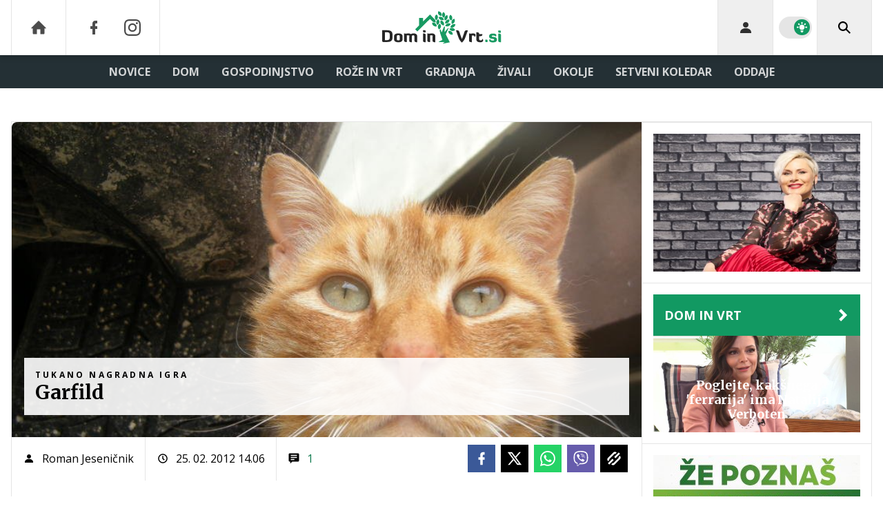

--- FILE ---
content_type: text/html; charset=UTF-8
request_url: https://www.dominvrt.si/tukano_nagradna_igra/garfild-3.html
body_size: 30095
content:
<!doctype html><html lang=sl class=dark><meta charset=UTF-8><meta name=viewport content="width=device-width,initial-scale=1,maximum-scale=1"><meta http-equiv=X-UA-Compatible content="ie=edge"><title>Garfild | Dominvrt.si</title><meta name=description content="Moj muc - Garfild"><script type=application/ld+json>{"@context":"https://schema.org","@type":"BreadcrumbList","itemListElement":[{"@type":"ListItem","position":1,"item":{"@type":"WebPage","name":"Naslovnica","@id":"https:\/\/www.dominvrt.si\/"}},{"@type":"ListItem","position":2,"item":{"@type":"WebPage","name":"Tukano nagradna igra","@id":"https:\/\/www.dominvrt.si\/tukano_nagradna_igra\/"}},{"@type":"ListItem","position":3,"item":{"@type":"WebPage","name":"Garfild","@id":"https:\/\/www.dominvrt.si\/tukano_nagradna_igra\/garfild-3.html"}}]}</script><script type=application/ld+json>{"@context":"https://schema.org","@type":"WebPage","name":"Garfild | Dominvrt.si","description":"Moj muc - Garfild","url":"https:\/\/www.dominvrt.si\/tukano_nagradna_igra\/garfild-3.html"}</script><script type=application/ld+json>{"@context":"https://schema.org","@type":"NewsArticle","headline":"Garfild","datePublished":"2012-02-25T14:06:00\u002b01:00","dateModified":"2012-02-25T14:08:16\u002b01:00","image":[{"@type":"ImageObject","url":"https:\/\/images.24ur.com\/media\/images\/original\/Feb2012\/60880725.jpg?v=be3c","width":800,"height":600}],"author":[{"@type":"Person","name":"Roman Jeseničnik","url":"https://www.dominvrt.si/avtor/Roman Jeseničnik"}],"articleBody":"","url":"https:\/\/www.dominvrt.si\/tukano_nagradna_igra\/garfild-3.html","mainEntityOfPage":{"@type":"WebPage","@id":"https:\/\/www.dominvrt.si"},"articleSection":"Tukano nagradna igra","publisher":{"@type":"Organization","name":"Dominvrt.si","logo":{"@type":"ImageObject","url":"https://www.dominvrt.si/assets/img/logos/dominvrt-white.svg"}}}</script><meta name=referrer content="always"><link rel=icon type=image/x-icon href=/assets/favicons/favicon.ico><link rel=apple-touch-icon sizes=180x180 href=/assets/favicons/apple-touch-icon.png><link rel=icon type=image/png href=/assets/favicons/favicon-16x16.png sizes=16x16><link rel=icon type=image/png href=/assets/favicons/favicon-32x32.png sizes=32x32><link rel=manifest href=/assets/manifest.json><link rel=alternate type=application/rss+xml title="Dominvrt RSS" href=https://dominvrt.si/rss><meta name=theme-color content="#ffffff"><meta name=color-scheme content="dark light"><meta name=onl:env content="prod"><meta name=onl:articleId content="3865088"><meta name=onl:sectionId content="30223"><meta name=onl:siteId content="30002"><meta name=onl:generatedAt content="20. 01. 2026 18.22"><meta name=onl:generatedIn content="140ms"><link rel=preconnect href=//gql.24ur.si><link rel=preconnect href=//ads.24ur.si><link rel=preconnect href=//images.24ur.com><link rel=preconnect href=//script.dotmetrics.net><meta property="fb:app_id" content="1046355312210535"><meta name=facebook-domain-verification content="p897rg92bl1gxm4dmpkm84jf528uwb"><meta name=twitter:site content><meta name=twitter:card content="summary"><meta name=twitter:title content="Garfild | Dominvrt.si"><meta name="twitter: description" content="Moj muc - Garfild"><meta name=twitter:image content="https://images.24ur.com/media/images/1024x576/Feb2012/60880725.jpg?v=be3c"><meta property="og:type" content="website"><meta property="og:title" content="Garfild | Dominvrt.si"><meta property="og:description" content="Moj muc - Garfild"><meta property="og:image" content="https://images.24ur.com/media/images/1024x576/Feb2012/60880725.jpg?v=be3c"><meta property="og:url" content="https://www.dominvrt.si/tukano_nagradna_igra/garfild-3.html"><link rel=dns-prefetch href=https://www.googletagmanager.com/><link href="https://www.googletagmanager.com/gtm.js?id=GTM-WTLGXL6" rel=preload as=script><link rel=canonical href=https://www.dominvrt.si/tukano_nagradna_igra/garfild-3.html><link rel=stylesheet href='/assets/build/main-MPGPSAGL.css?v=582b9422'><style>.video-player,.hide-at-start,.comment-reply-form{display:none}.if-desktop{display:block}.if-mobile{display:none}.if-cookies-third,.if-cookies-no-third,.if-cookies-important,.if-cookies-no-important,.cookies,.cookies-settings{display:none}@media only screen and (max-width:1199px){.if-desktop{display:none}.if-mobile{display:block}#banner_30,#banner_69,#banner_50,#banner_51,#banner_79{display:none}}@media only screen and (min-width:1199px){#banner_95,#banner_96,#banner_97{display:none}}</style><script>window.config={env:"prod",version:"1460",graphQL:"https://gqlc.24ur.com/v2",loginUrl:"https://prijava.24ur.com",websocketUrl:"wss://ws.24ur.com",adserverUrl:"https://ads.api.24ur.si",eventsUrl:"https://go-usertrack-importer.pub.24ur.si",siteId:parseInt("30002",10),sectionId:parseInt("30223",10),articleId:parseInt("3865088",10),categories:"",adblockerVideoId:parseInt("62316503",10),showAds:"true"==="true",affiliates:{desktop:parseInt("92",10),mobile:parseInt("93",10)},colorScheme:window.matchMedia&&window.matchMedia("(prefers-color-scheme: dark)").matches?"dark":"light",country:"si",ads:{prerollUrl:"https://pubads.g.doubleclick.net/gampad/ads?iu=/23086084073/preroll_video&description_url=[placeholder]&tfcd=0&npa=0&sz=640x480&gdfp_req=1&unviewed_position_start=1&output=vast&env=vp&impl=s&correlator=",postrollUrl:"https://pubads.g.doubleclick.net/gampad/ads?iu=/23086084073/postroll_video&description_url=[placeholder]&tfcd=0&npa=0&sz=640x480&gdfp_req=1&unviewed_position_start=1&output=vast&env=vp&impl=s&correlator=",mobilePrerollUrl:"https://pubads.g.doubleclick.net/gampad/ads?iu=/23086084073/preroll_video&description_url=[placeholder]&tfcd=0&npa=0&sz=640x480&gdfp_req=1&unviewed_position_start=1&output=vast&env=vp&impl=s&correlator=",mobilePostrollUrl:"https://pubads.g.doubleclick.net/gampad/ads?iu=/23086084073/postroll_video&description_url=[placeholder]&tfcd=0&npa=0&sz=640x480&gdfp_req=1&unviewed_position_start=1&output=vast&env=vp&impl=s&correlator="}};var player=null;document.querySelector("html").classList.remove("light","dark"),document.querySelector("html").classList.add(localStorage.getItem("color_scheme")?localStorage.getItem("color_scheme"):window.config.colorScheme)</script><script>window.gdprAppliesGlobally=!1,function(){function e(t){if(!window.frames[t])if(document.body&&document.body.firstChild){var s=document.body,n=document.createElement("iframe");n.style.display="none",n.name=t,n.title=t,s.insertBefore(n,s.firstChild)}else setTimeout(function(){e(t)},5)}function t(e,t,n,s,o){function i(e,n,s,i){if(typeof s!="function")return;window[t]||(window[t]=[]);var a=!1;o&&(a=o(e,i,s)),a||window[t].push({command:e,version:n,callback:s,parameter:i})}i.stub=!0,i.stubVersion=2;function a(t){if(!window[e]||window[e].stub!==!0)return;if(!t.data)return;var o,i,a=typeof t.data=="string";try{i=a?JSON.parse(t.data):t.data}catch{return}i[n]&&(o=i[n],window[e](o.command,o.version,function(e,n){var i={};i[s]={returnValue:e,success:n,callId:o.callId},t.source&&t.source.postMessage(a?JSON.stringify(i):i,"*")},o.parameter))}typeof window[e]!="function"&&(window[e]=i,window.addEventListener?window.addEventListener("message",a,!1):window.attachEvent("onmessage",a))}t("__tcfapi","__tcfapiBuffer","__tcfapiCall","__tcfapiReturn"),e("__tcfapiLocator")}()</script><script>(function(){(function(e,t){var n,s,o,i,r,c,l,a=document.createElement("link");a.rel="preconnect",a.as="script",i=document.createElement("link"),i.rel="dns-prefetch",i.as="script",n=document.createElement("script"),n.id="spcloader",n.type="text/javascript",n.async=!0,n.charset="utf-8",o="https://sdk.privacy-center.org/"+e+"/loader.js?target_type=notice&target="+t,window.didomiConfig&&window.didomiConfig.user&&(r=window.didomiConfig.user,c=r.country,l=r.region,c&&(o=o+"&country="+c,l&&(o=o+"&region="+l))),a.href="https://sdk.privacy-center.org/",i.href="https://sdk.privacy-center.org/",n.src=o,s=document.getElementsByTagName("script")[0],s.parentNode.insertBefore(a,s),s.parentNode.insertBefore(i,s),s.parentNode.insertBefore(n,s)})("f2cc396d-f44a-43c7-b6f3-77a972ecba79","KYhJdAwT")})(),window.didomiEventListeners=window.didomiEventListeners||[],window.didomiOnReady=window.didomiOnReady||[]</script><body class="user-unknown m-0 font-sans bg-white dark:bg-slate-900 scroll-up section-30223"><script>document.addEventListener("user",e=>{const t=e.detail;app.html.inject(".if-user-loggedin",t)})</script><header class="fixed inset-x-0 z-100"><div class="h-60 lg:h-80 relative bg-white dark:bg-slate-800 z-100 drop-shadow-header"><div class="container flex justify-between h-full px-0 lg:px-16"><div class="hidden lg:flex basis-25p"><a href=/ class="header__icon border-x active:bg-white/10 dark:text-white/70 hover:dark:text-white/90"><svg class="icon" width="24" height="24" id="Layer_1" data-name="Layer 1" xmlns="http://www.w3.org/2000/svg" xmlns:xlink="http://www.w3.org/1999/xlink" viewBox="0 0 32 32" aria-hidden="true"><title>icon-home</title><path d="M29.875 17.6h-2.675v9.6c0 0.712-0.31 1.6-1.6 1.6h-6.4v-9.6h-6.4v9.6h-6.4c-1.29 0-1.6-0.888-1.6-1.6v-9.6h-2.675c-0.957 0-0.752-0.518-0.096-1.197l12.838-12.851c0.312-0.323 0.722-0.483 1.133-0.499 0.411 0.016 0.821 0.174 1.133 0.499l12.837 12.85c0.658 0.68 0.862 1.198-0.094 1.198z"></path></svg>
</a><a aria-label=Facebook href=https://www.facebook.com/dominvrt.si target=_blank class="header__icon header__icon-noBg dark:text-white/70 hover:dark:text-white/90"><svg class="icon" width="24" height="24" id="Layer_1" data-name="Layer 1" xmlns="http://www.w3.org/2000/svg" xmlns:xlink="http://www.w3.org/1999/xlink" viewBox="0 0 24 24" aria-hidden="true"><path d="M17 2v0 0 4h-2c-0.69 0-1 0.81-1 1.5v2.5h3v4h-3v8h-4v-8h-3v-4h3v-4c0-2.209 1.791-4 4-4v0h3z"></path></svg>
</a><a aria-label=Instagram href=https://www.instagram.com/dominvrt.si/ target=_blank class="header__icon border-r header__icon-noBg dark:text-white/70 hover:dark:text-white/90 -ml-24"><svg class="icon" width="24" height="24" id="Layer_1" data-name="Layer 1" xmlns="http://www.w3.org/2000/svg" xmlns:xlink="http://www.w3.org/1999/xlink" viewBox="0 0 24 24" aria-hidden="true"><title>icon-instagram</title><path d="M12 2.163c3.204 0 3.584.012 4.85.07 3.252.148 4.771 1.691 4.919 4.919.058 1.265.069 1.645.069 4.849 0 3.205-.012 3.584-.069 4.849-.149 3.225-1.664 4.771-4.919 4.919-1.266.058-1.644.07-4.85.07-3.204 0-3.584-.012-4.849-.07-3.26-.149-4.771-1.699-4.919-4.92-.058-1.265-.07-1.644-.07-4.849 0-3.204.013-3.583.07-4.849.149-3.227 1.664-4.771 4.919-4.919 1.266-.057 1.645-.069 4.849-.069zm0-2.163c-3.259 0-3.667.014-4.947.072-4.358.2-6.78 2.618-6.98 6.98-.059 1.281-.073 1.689-.073 4.948 0 3.259.014 3.668.072 4.948.2 4.358 2.618 6.78 6.98 6.98 1.281.058 1.689.072 4.948.072 3.259 0 3.668-.014 4.948-.072 4.354-.2 6.782-2.618 6.979-6.98.059-1.28.073-1.689.073-4.948 0-3.259-.014-3.667-.072-4.947-.196-4.354-2.617-6.78-6.979-6.98-1.281-.059-1.69-.073-4.949-.073zm0 5.838c-3.403 0-6.162 2.759-6.162 6.162s2.759 6.163 6.162 6.163 6.162-2.759 6.162-6.163c0-3.403-2.759-6.162-6.162-6.162zm0 10.162c-2.209 0-4-1.79-4-4 0-2.209 1.791-4 4-4s4 1.791 4 4c0 2.21-1.791 4-4 4zm6.406-11.845c-.796 0-1.441.645-1.441 1.44s.645 1.44 1.441 1.44c.795 0 1.439-.645 1.439-1.44s-.644-1.44-1.439-1.44z"/></svg></a></div><button aria-label=Open class="flex lg:hidden h-full basis-25p" onclick='return app.html.toggleClass("body","sidenav-open"),!1'><div class="flex justify-center items-center border-r border-white-10 active:bg-white/20 h-full"><div class=hamburger><span></span>
<span></span>
<span></span></div></div></button>
<a class="rel-center basis-50p" href=/><img class="w-150 lg:w-250 h-auto block dark:hidden" src=/assets/img/logos/dominvrt-white.svg alt=Dominvrt.si>
<img class="w-150 lg:w-250 h-auto hidden dark:block" src=/assets/img/logos/dominvrt-dark.svg alt=Dominvrt.si></a><div class="flex basis-25p justify-end"><div id=menu_login class="hidden lg:flex header__icon border-l"><div class="hide-at-start if-user-loggedin rel-center"><div class="h-80 flex justify-center items-center overflow-hidden cursor-pointer w-full" onclick='app.html.toggleClass("#menu_login","menu_login_open")'><img class="w-34 h-34 rounded-full" data-field=avatar></div><div class="dropdown hidden opacity-0"><span class=dropdown__username data-field=nickname></span>
<button aria-label=Settings onclick='return app.user.goLogin("/nastavitve"),!1' class=dropdown__link><svg class="icon mr-8" width="18" height="18" id="Layer_1" data-name="Layer 1" xmlns="http://www.w3.org/2000/svg" xmlns:xlink="http://www.w3.org/1999/xlink" viewBox="0 0 24 24" aria-hidden="true"><title>icon-cog</title><path d="M22,14 L19.739,14 C19.498,14.931 19.1,15.798 18.565,16.564 L20,18 L18,20 L16.565,18.564 C15.797,19.099 14.932,19.498 14,19.738 L14,22 L10,22 L10,19.738 C9.069,19.498 8.203,19.099 7.436,18.564 L6,20 L4,18 L5.436,16.564 C4.901,15.799 4.502,14.932 4.262,14 L2,14 L2,10 L4.262,10 C4.502,9.068 4.9,8.202 5.436,7.436 L4,6 L6,4 L7.436,5.436 C8.202,4.9 9.068,4.502 10,4.262 L10,2 L14,2 L14,4.261 C14.932,4.502 15.797,4.9 16.565,5.435 L18,3.999 L20,5.999 L18.564,7.436 C19.099,8.202 19.498,9.069 19.738,10 L22,10 L22,14 Z M12,17 C14.7614237,17 17,14.7614237 17,12 C17,9.23857625 14.7614237,7 12,7 C9.23857625,7 7,9.23857625 7,12 C7,14.7614237 9.23857625,17 12,17 Z"></path></svg>Nastavitve</button>
<button aria-label=Logout class=dropdown__link onclick="return app.user.logout(),!1"><svg class="icon mr-8" width="18" height="18" id="Layer_1" data-name="Layer 1" xmlns="http://www.w3.org/2000/svg" xmlns:xlink="http://www.w3.org/1999/xlink" viewBox="0 0 24 24" aria-hidden="true"><title>icon-logout</title><path d="M18,22H7c-1.103,0-2-0.897-2-2v-3h2v3h11V4H7v3H5V4c0-1.102,0.897-2,2-2h11c1.103,0,2,0.898,2,2 v16C20,21.103,19.103,22,18,22z" /> <polygon points="11.707,7.292 10.293,8.708 12.59,11 4,11 4,13 12.582,13 10.292,15.294 11.708,16.706 16.414,11.991" /></svg> Odjava</button></div></div><div class="hide-at-start if-user-loggedout rel-center"><button aria-label=Login class="rel-center text-black/80 dark:text-white/80 hover:text-black dark:hover:text-white transition-300" onclick="return app.user.goLogin(),!1">
<svg class="icon" width="24" height="24" id="Layer_1" data-name="Layer 1" xmlns="http://www.w3.org/2000/svg" xmlns:xlink="http://www.w3.org/1999/xlink" viewBox="0 0 24 24" aria-hidden="true"><title>icon-user</title><path d="M12.002 12.006c2.206 0 4-1.795 4-4s-1.794-4-4-4c-2.206 0-4 1.795-4 4s1.795 4 4 4z"></path> <path class="path2" d="M12.002 13.006c-4.71 0-8 2.467-8 6v1h16v-1c0-3.533-3.289-6-8-6z"></path></svg></button></div></div><div class="w-64 hidden lg:flex items-center justify-center header__icon border-l border-black/10 dark:border-white/10" title="Temni ali svetli način"><div class=switch><input type=checkbox role=switch class=switch__native-control id=colorScheme_ onclick='this.checked?app.user.colorScheme("light"):app.user.colorScheme("dark")'><div class=switch__background></div></div><script>el=document.getElementById("colorScheme_"),el&&(el.checked=!!document.querySelector("html.light")),window.addEventListener("colorSchemeChange",e=>{app.html.setChecked("#colorScheme_",e.detail==="light")})</script></div><div id=menu_search class="header__icon border-x"><button aria-label=Search class="rel-center text-black dark:text-white" id=searchBtn onclick='app.html.addClass("body","search-opened"),app.html.setFocus("#menu_search_modal input")'>
<svg class="icon" width="24" height="24" id="Layer_1" data-name="Layer 1" xmlns="http://www.w3.org/2000/svg" xmlns:xlink="http://www.w3.org/1999/xlink" viewBox="0 0 24 24" aria-hidden="true"><title>icon-search-temp</title><path d="M15.6,14c0.3-0.4,0.5-0.8,0.7-1.3c1.5-3.5-0.2-7.6-3.7-9.1C11.8,3.2,10.9,3,9.9,3C6.6,3,3.7,5.3,3.1,8.6s1.1,6.5,4.1,7.8 c2.4,1,5,0.6,6.9-0.8l5.4,5.4l1.6-1.6L15.6,14z M9.9,5.2c2.6,0,4.8,2.1,4.8,4.8c0,2.6-2.1,4.8-4.8,4.8S5.2,12.6,5.2,10 C5.2,7.3,7.3,5.2,9.9,5.2z"></path></svg></button></div></div></div></div><div class=submenu><div class="px-16 pt-32 pb-16 lg:hidden"><div class="hide-at-start if-user-loggedout flex flex-col"><div class="flex flex-row items-center py-16" onclick="return app.user.goLogin(),!1"><img src=/assets/img/avatar.png class="w-38 h-38 rounded-full overflow-hidden mr-16">
<span class="text-16 text-white">Še nimaš računa?</span></div><a href=# onclick="return app.user.goLogin(),!1" class="button button-primary dark:text-white w-full">Prijavi se</a></div><div class="flex flex-col mt-8"><a href=# onclick='return app.user.colorScheme("dark"),!1' class="dark:hidden button button-primary mb-8 dark:text-white"><span class="text-black/60 dark:text-black/60"><svg class="icon" width="18" height="18" stroke="currentColor" fill="none" stroke-width="2" viewBox="0 0 24 24" stroke-linecap="round" stroke-linejoin="round" height="200px" width="200px" xmlns="http://www.w3.org/2000/svg"><path stroke="none" d="M0 0h24v24H0z" fill="none"></path><path d="M12 3c.132 0 .263 0 .393 0a7.5 7.5 0 0 0 7.92 12.446a9 9 0 1 1 -8.313 -12.454z"></path></svg></span>
<span class=ml-8>Temni način</span>
</a><a href=# onclick='return app.user.colorScheme("light"),!1' class="hidden dark:flex button button-primary mb-8 dark:text-white"><span class="text-black/60 dark:text-black/60"><svg class="icon" width="18" height="18" stroke="currentColor" fill="none" stroke-width="2" viewBox="0 0 24 24" stroke-linecap="round" stroke-linejoin="round" height="200px" width="200px" xmlns="http://www.w3.org/2000/svg"><path stroke="none" d="M0 0h24v24H0z" fill="none"></path><path d="M12 12m-4 0a4 4 0 1 0 8 0a4 4 0 1 0 -8 0"></path><path d="M3 12h1m8 -9v1m8 8h1m-9 8v1m-6.4 -15.4l.7 .7m12.1 -.7l-.7 .7m0 11.4l.7 .7m-12.1 -.7l-.7 .7"></path></svg></span>
<span class=ml-8>Svetli način</span></a></div><div class="hide-at-start if-user-loggedin flex flex-col"><div class="flex items-center mb-16"><img class="w-38 h-38 rounded-full mr-8" data-field=avatar>
<span class="text-white truncate" data-field=nickname></span></div><a href=# onclick='return app.user.goLogin("/nastavitve"),!1' class="button button-primary mb-8 dark:text-white"><span class="text-black/60 dark:text-black/60"><svg class="icon" width="18" height="18" id="Layer_1" data-name="Layer 1" xmlns="http://www.w3.org/2000/svg" xmlns:xlink="http://www.w3.org/1999/xlink" viewBox="0 0 24 24" aria-hidden="true"><title>icon-cog</title><path d="M22,14 L19.739,14 C19.498,14.931 19.1,15.798 18.565,16.564 L20,18 L18,20 L16.565,18.564 C15.797,19.099 14.932,19.498 14,19.738 L14,22 L10,22 L10,19.738 C9.069,19.498 8.203,19.099 7.436,18.564 L6,20 L4,18 L5.436,16.564 C4.901,15.799 4.502,14.932 4.262,14 L2,14 L2,10 L4.262,10 C4.502,9.068 4.9,8.202 5.436,7.436 L4,6 L6,4 L7.436,5.436 C8.202,4.9 9.068,4.502 10,4.262 L10,2 L14,2 L14,4.261 C14.932,4.502 15.797,4.9 16.565,5.435 L18,3.999 L20,5.999 L18.564,7.436 C19.099,8.202 19.498,9.069 19.738,10 L22,10 L22,14 Z M12,17 C14.7614237,17 17,14.7614237 17,12 C17,9.23857625 14.7614237,7 12,7 C9.23857625,7 7,9.23857625 7,12 C7,14.7614237 9.23857625,17 12,17 Z"></path></svg></span>
<span class=ml-8>Nastavitve</span>
</a><a href=# onclick="return app.user.logout(),!1" class="button button-primary if-user-loggedin dark:text-white"><span class="text-black/60 dark:text-black/60"><svg class="icon" width="18" height="18" id="Layer_1" data-name="Layer 1" xmlns="http://www.w3.org/2000/svg" xmlns:xlink="http://www.w3.org/1999/xlink" viewBox="0 0 24 24" aria-hidden="true"><title>icon-logout</title><path d="M18,22H7c-1.103,0-2-0.897-2-2v-3h2v3h11V4H7v3H5V4c0-1.102,0.897-2,2-2h11c1.103,0,2,0.898,2,2 v16C20,21.103,19.103,22,18,22z" /> <polygon points="11.707,7.292 10.293,8.708 12.59,11 4,11 4,13 12.582,13 10.292,15.294 11.708,16.706 16.414,11.991" /></svg></span>
<span class=ml-8>Odjava</span></a></div></div><div class="bg-white dark:bg-slate-800 lg:hidden"><a href=/ class="dark:bg-white/5 font-bold px-16 py-10 z-10 text-16 h-full flex items-center text-black/80 hover:text-black dark:text-white/80 dark:hover:text-white lg:text-white/80 lg:hover:text-white transition uppercase leading-7">DOMOV</a></div><div class=container><div class="flex-col lg:flex-row lg:items-center lg:justify-center mx-auto flex relative bg-white dark:bg-slate-800 lg:bg-transparent lg:dark:bg-transparent"><div class=group id=menuitem_30275><a class="bg-white/5 lg:bg-transparent font-bold px-16 py-10 z-10 text-16 h-full flex items-center text-black/80 hover:text-black dark:text-white/80 dark:hover:text-white lg:text-white/80 lg:hover:text-white transition uppercase leading-7" href=/novice target=_self>Novice</a><div class="bg-black/10 dark:bg-black/5 lg:bg-transparent static lg:absolute transition lg:invisible lg:group-hover:visible lg:opacity-0 lg:group-hover:opacity-100 w-full min-h-auto lg:min-h-254 left-0 top-0 lg:mt-48 p-0 z-200"><div class="static lg:absolute min-h-auto lg:min-h-254 container px-0 w-full left-0 lg:left-1/2 transform translate-x-0 lg:-translate-x-1/2 flex flex-row items-stretch lg:bg-white lg:dark:bg-slate-800 shadow"><div class="w-full lg:w-1/5 flex flex-col border-r border-black/10"><a class="no-underline px-16 py-18 flex text-14 font-bold text-secondary-700 dark:text-white/80 hover:text-primary hover:shadow-header-item-hover hover:bg-black/10 transition uppercase leading-normal" href=/vreme target=_self>Vreme</a></div><div class="w-4/5 hidden lg:flex flex-row items-start px-16 py-16"><div class="w-full grid grid-cols-3 gap-16"><a href=/novice/atrakcija-pri-sosedih-cela-vas-gradila-75-metra-visokega-orjaka.html><div class="group h-full min-h-220 flex items-stretch relative"><div class="w-full h-full media card-overlay__img media--splashL"><picture class="media-object z-10"><source media="(min-width: 1440px)" srcset="https://images.24ur.com/media/images/416x286/Jan2026/6f87e48aafaa76815533_63523956.jpg?v=9b31&amp;fop=fp:0.40:0.55"><source media="(min-width: 1200px)" srcset="https://images.24ur.com/media/images/416x286/Jan2026/6f87e48aafaa76815533_63523956.jpg?v=9b31&amp;fop=fp:0.40:0.55"><source media="(min-width: 1024px)" srcset="https://images.24ur.com/media/images/416x286/Jan2026/6f87e48aafaa76815533_63523956.jpg?v=9b31&amp;fop=fp:0.40:0.55"><img class=w-full alt="Slavonci postavili 7,5 metra visokega snežaka" src="https://images.24ur.com/media/images/416x286/Jan2026/6f87e48aafaa76815533_63523956.jpg?v=9b31&amp;fop=fp:0.40:0.55"></picture></div><div class="absolute inset-0 bg-secondary-900/30 opacity-30 group-hover:opacity-100 transition z-10"></div><div class="flex flex-col gap-2 absolute inset-x-0 bottom-0 p-16 z-20"><h2 class="text-white font-serif font-black text-18 leading-normal line-clamp-3">Slavonci postavili 7,5 metra visokega snežaka</h2></div></div></a><a href=/vreme/se-nam-obeta-katastrofa-iz-leta-2014-zled-poledica-zmrzal.html><div class="group h-full min-h-220 flex items-stretch relative"><div class="w-full h-full media card-overlay__img media--splashL"><picture class="media-object z-10"><source media="(min-width: 1440px)" srcset="https://images.24ur.com/media/images/416x286/Jan2026/09e17382668be7aa6c42_63522498.jpg?v=2d69&amp;fop=fp:0.59:0.50"><source media="(min-width: 1200px)" srcset="https://images.24ur.com/media/images/416x286/Jan2026/09e17382668be7aa6c42_63522498.jpg?v=2d69&amp;fop=fp:0.59:0.50"><source media="(min-width: 1024px)" srcset="https://images.24ur.com/media/images/416x286/Jan2026/09e17382668be7aa6c42_63522498.jpg?v=2d69&amp;fop=fp:0.59:0.50"><img class=w-full alt="Pozor! Velika nevarnost poledice in žledu" src="https://images.24ur.com/media/images/416x286/Jan2026/09e17382668be7aa6c42_63522498.jpg?v=2d69&amp;fop=fp:0.59:0.50"></picture></div><div class="absolute inset-0 bg-secondary-900/30 opacity-30 group-hover:opacity-100 transition z-10"></div><div class="flex flex-col gap-2 absolute inset-x-0 bottom-0 p-16 z-20"><h2 class="text-white font-serif font-black text-18 leading-normal line-clamp-3">Pozor! Velika nevarnost poledice in žledu</h2></div></div></a><a href=/novice/gradbeno-dovoljenje-slovenija.html><div class="group h-full min-h-220 flex items-stretch relative"><div class="w-full h-full media card-overlay__img media--splashL"><picture class="media-object z-10"><source media="(min-width: 1440px)" srcset="https://images.24ur.com/media/images/416x286/Mar2019/b7267aa544_62213206.jpg?v=d42b&amp;fop=fp:0.41:0.48"><source media="(min-width: 1200px)" srcset="https://images.24ur.com/media/images/416x286/Mar2019/b7267aa544_62213206.jpg?v=d42b&amp;fop=fp:0.41:0.48"><source media="(min-width: 1024px)" srcset="https://images.24ur.com/media/images/416x286/Mar2019/b7267aa544_62213206.jpg?v=d42b&amp;fop=fp:0.41:0.48"><img class=w-full alt="Pridobite gradbeno dovoljenje hitro in enostavno prek spleta!" src="https://images.24ur.com/media/images/416x286/Mar2019/b7267aa544_62213206.jpg?v=d42b&amp;fop=fp:0.41:0.48"></picture></div><div class="absolute inset-0 bg-secondary-900/30 opacity-30 group-hover:opacity-100 transition z-10"></div><div class="flex flex-col gap-2 absolute inset-x-0 bottom-0 p-16 z-20"><h2 class="text-white font-serif font-black text-18 leading-normal line-clamp-3">Pridobite gradbeno dovoljenje hitro in enostavno prek spleta!</h2></div></div></a></div></div></div></div></div><div class=group id=menuitem_30202><a class="bg-white/5 lg:bg-transparent font-bold px-16 py-10 z-10 text-16 h-full flex items-center text-black/80 hover:text-black dark:text-white/80 dark:hover:text-white lg:text-white/80 lg:hover:text-white transition uppercase leading-7" href=/dom target=_self>Dom</a><div class="bg-black/10 dark:bg-black/5 lg:bg-transparent static lg:absolute transition lg:invisible lg:group-hover:visible lg:opacity-0 lg:group-hover:opacity-100 w-full min-h-auto lg:min-h-254 left-0 top-0 lg:mt-48 p-0 z-200"><div class="static lg:absolute min-h-auto lg:min-h-254 container px-0 w-full left-0 lg:left-1/2 transform translate-x-0 lg:-translate-x-1/2 flex flex-row items-stretch lg:bg-white lg:dark:bg-slate-800 shadow"><div class="w-full lg:w-1/5 flex flex-col border-r border-black/10"><a class="no-underline px-16 py-18 flex text-14 font-bold text-secondary-700 dark:text-white/80 hover:text-primary hover:shadow-header-item-hover hover:bg-black/10 transition uppercase leading-normal" href=/dom/interier target=_self>Interier</a>
<a class="no-underline px-16 py-18 flex text-14 font-bold text-secondary-700 dark:text-white/80 hover:text-primary hover:shadow-header-item-hover hover:bg-black/10 transition uppercase leading-normal" href=/dom/dekor/ target=_self>Dekor</a>
<a class="no-underline px-16 py-18 flex text-14 font-bold text-secondary-700 dark:text-white/80 hover:text-primary hover:shadow-header-item-hover hover:bg-black/10 transition uppercase leading-normal" href=/dom/nepremicnine target=_self>Nepremičnine</a>
<a class="no-underline px-16 py-18 flex text-14 font-bold text-secondary-700 dark:text-white/80 hover:text-primary hover:shadow-header-item-hover hover:bg-black/10 transition uppercase leading-normal" href=/dom/praznicno target=_self>Praznično</a>
<a class="no-underline px-16 py-18 flex text-14 font-bold text-secondary-700 dark:text-white/80 hover:text-primary hover:shadow-header-item-hover hover:bg-black/10 transition uppercase leading-normal" href=/dom/domovi-slavnih target=_self>Domovi slavnih</a>
<a class="no-underline px-16 py-18 flex text-14 font-bold text-secondary-700 dark:text-white/80 hover:text-primary hover:shadow-header-item-hover hover:bg-black/10 transition uppercase leading-normal" href=/dom/se-boljsi-dom-in-vrt target=_self>Še boljši dom in vrt</a></div><div class="w-4/5 hidden lg:flex flex-row items-start px-16 py-16"><div class="w-full grid grid-cols-3 gap-16"><a href=/gospodinjstvo/cista-steklokeramicna-plosca-brez-uporabe-kemikalij.html><div class="group h-full min-h-220 flex items-stretch relative"><div class="w-full h-full media card-overlay__img media--splashL"><picture class="media-object z-10"><source media="(min-width: 1440px)" srcset="https://images.24ur.com/media/images/416x286/May2022/0b6cd866ec09443b1cef_62738927.jpg?v=d52a&amp;fop=fp:0.51:0.50"><source media="(min-width: 1200px)" srcset="https://images.24ur.com/media/images/416x286/May2022/0b6cd866ec09443b1cef_62738927.jpg?v=d52a&amp;fop=fp:0.51:0.50"><source media="(min-width: 1024px)" srcset="https://images.24ur.com/media/images/416x286/May2022/0b6cd866ec09443b1cef_62738927.jpg?v=d52a&amp;fop=fp:0.51:0.50"><img class=w-full alt="Čista steklokeramična plošča brez uporabe kemikalij" src="https://images.24ur.com/media/images/416x286/May2022/0b6cd866ec09443b1cef_62738927.jpg?v=d52a&amp;fop=fp:0.51:0.50"></picture></div><div class="absolute inset-0 bg-secondary-900/30 opacity-30 group-hover:opacity-100 transition z-10"></div><div class="flex flex-col gap-2 absolute inset-x-0 bottom-0 p-16 z-20"><h2 class="text-white font-serif font-black text-18 leading-normal line-clamp-3">Čista steklokeramična plošča brez uporabe kemikalij</h2></div></div></a><a href=/dom/domovi-slavnih/dom-luke-modrica.html><div class="group h-full min-h-220 flex items-stretch relative"><div class="w-full h-full media card-overlay__img media--splashL"><picture class="media-object z-10"><source media="(min-width: 1440px)" srcset="https://images.24ur.com/media/images/416x286/Jan2026/a3413da58ef3d592d9f9_63524662.png?v=3642&amp;fop=fp:0.53:0.36"><source media="(min-width: 1200px)" srcset="https://images.24ur.com/media/images/416x286/Jan2026/a3413da58ef3d592d9f9_63524662.png?v=3642&amp;fop=fp:0.53:0.36"><source media="(min-width: 1024px)" srcset="https://images.24ur.com/media/images/416x286/Jan2026/a3413da58ef3d592d9f9_63524662.png?v=3642&amp;fop=fp:0.53:0.36"><img class=w-full alt="To je kuhinja Luke Modrića" src="https://images.24ur.com/media/images/416x286/Jan2026/a3413da58ef3d592d9f9_63524662.png?v=3642&amp;fop=fp:0.53:0.36"></picture></div><div class="absolute inset-0 bg-secondary-900/30 opacity-30 group-hover:opacity-100 transition z-10"></div><div class="flex flex-col gap-2 absolute inset-x-0 bottom-0 p-16 z-20"><h2 class="text-white font-serif font-black text-18 leading-normal line-clamp-3">To je kuhinja Luke Modrića</h2></div></div></a><a href=/dom/domovi-slavnih/michelle-pfeiffer-odprte-police.html><div class="group h-full min-h-220 flex items-stretch relative"><div class="w-full h-full media card-overlay__img media--splashL"><picture class="media-object z-10"><source media="(min-width: 1440px)" srcset="https://images.24ur.com/media/images/416x286/Jan2026/d2e876e67e4d3a323d1d_63523934.png?v=4f2a&amp;fop=fp:0.43:0.35"><source media="(min-width: 1200px)" srcset="https://images.24ur.com/media/images/416x286/Jan2026/d2e876e67e4d3a323d1d_63523934.png?v=4f2a&amp;fop=fp:0.43:0.35"><source media="(min-width: 1024px)" srcset="https://images.24ur.com/media/images/416x286/Jan2026/d2e876e67e4d3a323d1d_63523934.png?v=4f2a&amp;fop=fp:0.43:0.35"><img class=w-full alt="Vsi norijo za odprtimi policami Michelle Pfeiffer" src="https://images.24ur.com/media/images/416x286/Jan2026/d2e876e67e4d3a323d1d_63523934.png?v=4f2a&amp;fop=fp:0.43:0.35"></picture></div><div class="absolute inset-0 bg-secondary-900/30 opacity-30 group-hover:opacity-100 transition z-10"></div><div class="flex flex-col gap-2 absolute inset-x-0 bottom-0 p-16 z-20"><h2 class="text-white font-serif font-black text-18 leading-normal line-clamp-3">Vsi norijo za odprtimi policami Michelle Pfeiffer</h2></div></div></a></div></div></div></div></div><div class=group id=menuitem_30208><a class="bg-white/5 lg:bg-transparent font-bold px-16 py-10 z-10 text-16 h-full flex items-center text-black/80 hover:text-black dark:text-white/80 dark:hover:text-white lg:text-white/80 lg:hover:text-white transition uppercase leading-7" href=/gospodinjstvo target=_self>Gospodinjstvo</a><div class="bg-black/10 dark:bg-black/5 lg:bg-transparent static lg:absolute transition lg:invisible lg:group-hover:visible lg:opacity-0 lg:group-hover:opacity-100 w-full min-h-auto lg:min-h-254 left-0 top-0 lg:mt-48 p-0 z-200"><div class="static lg:absolute min-h-auto lg:min-h-254 container px-0 w-full left-0 lg:left-1/2 transform translate-x-0 lg:-translate-x-1/2 flex flex-row items-stretch lg:bg-white lg:dark:bg-slate-800 shadow"><div class="w-full lg:w-1/5 flex flex-col border-r border-black/10"><a class="no-underline px-16 py-18 flex text-14 font-bold text-secondary-700 dark:text-white/80 hover:text-primary hover:shadow-header-item-hover hover:bg-black/10 transition uppercase leading-normal" href=/gospodinjstvo/diy target=_self>DIY</a>
<a class="no-underline px-16 py-18 flex text-14 font-bold text-secondary-700 dark:text-white/80 hover:text-primary hover:shadow-header-item-hover hover:bg-black/10 transition uppercase leading-normal" href=/gospodinjstvo/triki target=_self>Triki</a>
<a class="no-underline px-16 py-18 flex text-14 font-bold text-secondary-700 dark:text-white/80 hover:text-primary hover:shadow-header-item-hover hover:bg-black/10 transition uppercase leading-normal" href=/gospodinjstvo/naravno target=_self>Naravno</a></div><div class="w-4/5 hidden lg:flex flex-row items-start px-16 py-16"><div class="w-full grid grid-cols-3 gap-16"><a href=/gospodinjstvo/kako-pravilno-oprati-vglavnik.html><div class="group h-full min-h-220 flex items-stretch relative"><div class="w-full h-full media card-overlay__img media--splashL"><picture class="media-object z-10"><source media="(min-width: 1440px)" srcset="https://images.24ur.com/media/images/416x286/Dec2021/c2fb1fb041c1a1662ce7_62664682.jpg?v=7538&amp;fop=fp:0.49:0.48"><source media="(min-width: 1200px)" srcset="https://images.24ur.com/media/images/416x286/Dec2021/c2fb1fb041c1a1662ce7_62664682.jpg?v=7538&amp;fop=fp:0.49:0.48"><source media="(min-width: 1024px)" srcset="https://images.24ur.com/media/images/416x286/Dec2021/c2fb1fb041c1a1662ce7_62664682.jpg?v=7538&amp;fop=fp:0.49:0.48"><img class=w-full alt="Kako pravilno oprati vzglavnik?" src="https://images.24ur.com/media/images/416x286/Dec2021/c2fb1fb041c1a1662ce7_62664682.jpg?v=7538&amp;fop=fp:0.49:0.48"></picture></div><div class="absolute inset-0 bg-secondary-900/30 opacity-30 group-hover:opacity-100 transition z-10"></div><div class="flex flex-col gap-2 absolute inset-x-0 bottom-0 p-16 z-20"><h2 class="text-white font-serif font-black text-18 leading-normal line-clamp-3">Kako pravilno oprati vzglavnik?</h2></div></div></a><a href=/gospodinjstvo/cista-steklokeramicna-plosca-brez-uporabe-kemikalij.html><div class="group h-full min-h-220 flex items-stretch relative"><div class="w-full h-full media card-overlay__img media--splashL"><picture class="media-object z-10"><source media="(min-width: 1440px)" srcset="https://images.24ur.com/media/images/416x286/May2022/0b6cd866ec09443b1cef_62738927.jpg?v=d52a&amp;fop=fp:0.51:0.50"><source media="(min-width: 1200px)" srcset="https://images.24ur.com/media/images/416x286/May2022/0b6cd866ec09443b1cef_62738927.jpg?v=d52a&amp;fop=fp:0.51:0.50"><source media="(min-width: 1024px)" srcset="https://images.24ur.com/media/images/416x286/May2022/0b6cd866ec09443b1cef_62738927.jpg?v=d52a&amp;fop=fp:0.51:0.50"><img class=w-full alt="Čista steklokeramična plošča brez uporabe kemikalij" src="https://images.24ur.com/media/images/416x286/May2022/0b6cd866ec09443b1cef_62738927.jpg?v=d52a&amp;fop=fp:0.51:0.50"></picture></div><div class="absolute inset-0 bg-secondary-900/30 opacity-30 group-hover:opacity-100 transition z-10"></div><div class="flex flex-col gap-2 absolute inset-x-0 bottom-0 p-16 z-20"><h2 class="text-white font-serif font-black text-18 leading-normal line-clamp-3">Čista steklokeramična plošča brez uporabe kemikalij</h2></div></div></a><a href=/gospodinjstvo/triki/tableta-za-pomivanje-posode-je-uporabna-tudi-v-kopalnici.html><div class="group h-full min-h-220 flex items-stretch relative"><div class="w-full h-full media card-overlay__img media--splashL"><picture class="media-object z-10"><source media="(min-width: 1440px)" srcset="https://images.24ur.com/media/images/416x286/Jan2023/35433e4184b6b366dc50_62882714.jpg?v=c947&amp;fop=fp:0.32:0.55"><source media="(min-width: 1200px)" srcset="https://images.24ur.com/media/images/416x286/Jan2023/35433e4184b6b366dc50_62882714.jpg?v=c947&amp;fop=fp:0.32:0.55"><source media="(min-width: 1024px)" srcset="https://images.24ur.com/media/images/416x286/Jan2023/35433e4184b6b366dc50_62882714.jpg?v=c947&amp;fop=fp:0.32:0.55"><img class=w-full alt="Zato bi morali dati tableto za pomivalni stroj v straniščno školjko" src="https://images.24ur.com/media/images/416x286/Jan2023/35433e4184b6b366dc50_62882714.jpg?v=c947&amp;fop=fp:0.32:0.55"></picture></div><div class="absolute inset-0 bg-secondary-900/30 opacity-30 group-hover:opacity-100 transition z-10"></div><div class="flex flex-col gap-2 absolute inset-x-0 bottom-0 p-16 z-20"><h2 class="text-white font-serif font-black text-18 leading-normal line-clamp-3">Zato bi morali dati tableto za pomivalni stroj v straniščno školjko</h2></div></div></a></div></div></div></div></div><div class=group id=menuitem_30203><a class="bg-white/5 lg:bg-transparent font-bold px-16 py-10 z-10 text-16 h-full flex items-center text-black/80 hover:text-black dark:text-white/80 dark:hover:text-white lg:text-white/80 lg:hover:text-white transition uppercase leading-7" href=/roze-vrt target=_self>Rože in vrt</a><div class="bg-black/10 dark:bg-black/5 lg:bg-transparent static lg:absolute transition lg:invisible lg:group-hover:visible lg:opacity-0 lg:group-hover:opacity-100 w-full min-h-auto lg:min-h-254 left-0 top-0 lg:mt-48 p-0 z-200"><div class="static lg:absolute min-h-auto lg:min-h-254 container px-0 w-full left-0 lg:left-1/2 transform translate-x-0 lg:-translate-x-1/2 flex flex-row items-stretch lg:bg-white lg:dark:bg-slate-800 shadow"><div class="w-full lg:w-1/5 flex flex-col border-r border-black/10"><a class="no-underline px-16 py-18 flex text-14 font-bold text-secondary-700 dark:text-white/80 hover:text-primary hover:shadow-header-item-hover hover:bg-black/10 transition uppercase leading-normal" href=/roze-vrt/sobne-rastline target=_self>Sobne rastline</a>
<a class="no-underline px-16 py-18 flex text-14 font-bold text-secondary-700 dark:text-white/80 hover:text-primary hover:shadow-header-item-hover hover:bg-black/10 transition uppercase leading-normal" href=/roze-vrt/balkonsko-cvetje target=_self>Balkonsko cvetje</a>
<a class="no-underline px-16 py-18 flex text-14 font-bold text-secondary-700 dark:text-white/80 hover:text-primary hover:shadow-header-item-hover hover:bg-black/10 transition uppercase leading-normal" href=/roze-vrt/urbano-vrtnarjenje target=_self>Urbano vrtnarjenje</a>
<a class="no-underline px-16 py-18 flex text-14 font-bold text-secondary-700 dark:text-white/80 hover:text-primary hover:shadow-header-item-hover hover:bg-black/10 transition uppercase leading-normal" href=/roze-vrt/vrt target=_self>Vrt</a>
<a class="no-underline px-16 py-18 flex text-14 font-bold text-secondary-700 dark:text-white/80 hover:text-primary hover:shadow-header-item-hover hover:bg-black/10 transition uppercase leading-normal" href=/roze-vrt/zelisca target=_self>Zelišča</a></div><div class="w-4/5 hidden lg:flex flex-row items-start px-16 py-16"><div class="w-full grid grid-cols-3 gap-16"><a href=/roze-vrt/vrt/priprave-na-vrtnarsko-sezono-kaj-lahko-sejemo-ze-januarja.html><div class="group h-full min-h-220 flex items-stretch relative"><div class="w-full h-full media card-overlay__img media--splashL"><picture class="media-object z-10"><source media="(min-width: 1440px)" srcset="https://images.24ur.com/media/images/416x286/Jan2026/7eb52504c9e0a13db943_63521922.jpg?v=aa31&amp;fop=fp:0.46:0.40"><source media="(min-width: 1200px)" srcset="https://images.24ur.com/media/images/416x286/Jan2026/7eb52504c9e0a13db943_63521922.jpg?v=aa31&amp;fop=fp:0.46:0.40"><source media="(min-width: 1024px)" srcset="https://images.24ur.com/media/images/416x286/Jan2026/7eb52504c9e0a13db943_63521922.jpg?v=aa31&amp;fop=fp:0.46:0.40"><img class=w-full alt="Priprave na vrtnarsko sezono: Kaj lahko sejemo že januarja?" src="https://images.24ur.com/media/images/416x286/Jan2026/7eb52504c9e0a13db943_63521922.jpg?v=aa31&amp;fop=fp:0.46:0.40"></picture></div><div class="absolute inset-0 bg-secondary-900/30 opacity-30 group-hover:opacity-100 transition z-10"></div><div class="flex flex-col gap-2 absolute inset-x-0 bottom-0 p-16 z-20"><h2 class="text-white font-serif font-black text-18 leading-normal line-clamp-3">Priprave na vrtnarsko sezono: Kaj lahko sejemo že januarja?</h2></div></div></a><a href=/roze-vrt/sobne-rastline/6-presenetljivih-nacinov-kako-pozimi-ohraniti-sobne-rastline-zdrave.html><div class="group h-full min-h-220 flex items-stretch relative"><div class="w-full h-full media card-overlay__img media--splashL"><picture class="media-object z-10"><source media="(min-width: 1440px)" srcset="https://images.24ur.com/media/images/416x286/Oct2022/3a2535c431fbe4ca8df0_62836361.jpg?v=8a6a&amp;fop=fp:0.48:0.40"><source media="(min-width: 1200px)" srcset="https://images.24ur.com/media/images/416x286/Oct2022/3a2535c431fbe4ca8df0_62836361.jpg?v=8a6a&amp;fop=fp:0.48:0.40"><source media="(min-width: 1024px)" srcset="https://images.24ur.com/media/images/416x286/Oct2022/3a2535c431fbe4ca8df0_62836361.jpg?v=8a6a&amp;fop=fp:0.48:0.40"><img class=w-full alt="6 presenetljivih načinov, kako pozimi ohraniti sobne rastline zdrave" src="https://images.24ur.com/media/images/416x286/Oct2022/3a2535c431fbe4ca8df0_62836361.jpg?v=8a6a&amp;fop=fp:0.48:0.40"></picture></div><div class="absolute inset-0 bg-secondary-900/30 opacity-30 group-hover:opacity-100 transition z-10"></div><div class="flex flex-col gap-2 absolute inset-x-0 bottom-0 p-16 z-20"><h2 class="text-white font-serif font-black text-18 leading-normal line-clamp-3">6 presenetljivih načinov, kako pozimi ohraniti sobne rastline zdrave</h2></div></div></a><a href=/roze-vrt/sobne-rastline/sobne-rastline-pozimi-zakaj-jim-januar-dela-najvec-tezav.html><div class="group h-full min-h-220 flex items-stretch relative"><div class="w-full h-full media card-overlay__img media--splashL"><picture class="media-object z-10"><source media="(min-width: 1440px)" srcset="https://images.24ur.com/media/images/416x286/Oct2022/6972cde5033b750a8c00_62836363.jpg?v=56b9&amp;fop=fp:0.56:0.40"><source media="(min-width: 1200px)" srcset="https://images.24ur.com/media/images/416x286/Oct2022/6972cde5033b750a8c00_62836363.jpg?v=56b9&amp;fop=fp:0.56:0.40"><source media="(min-width: 1024px)" srcset="https://images.24ur.com/media/images/416x286/Oct2022/6972cde5033b750a8c00_62836363.jpg?v=56b9&amp;fop=fp:0.56:0.40"><img class=w-full alt="Sobne rastline pozimi: zakaj jim januar povzroča največ težav?" src="https://images.24ur.com/media/images/416x286/Oct2022/6972cde5033b750a8c00_62836363.jpg?v=56b9&amp;fop=fp:0.56:0.40"></picture></div><div class="absolute inset-0 bg-secondary-900/30 opacity-30 group-hover:opacity-100 transition z-10"></div><div class="flex flex-col gap-2 absolute inset-x-0 bottom-0 p-16 z-20"><h2 class="text-white font-serif font-black text-18 leading-normal line-clamp-3">Sobne rastline pozimi: zakaj jim januar povzroča največ težav?</h2></div></div></a></div></div></div></div></div><div class=group id=menuitem_30253><a class="bg-white/5 lg:bg-transparent font-bold px-16 py-10 z-10 text-16 h-full flex items-center text-black/80 hover:text-black dark:text-white/80 dark:hover:text-white lg:text-white/80 lg:hover:text-white transition uppercase leading-7" href=/gradnja target=_self>Gradnja</a><div class="bg-black/10 dark:bg-black/5 lg:bg-transparent static lg:absolute transition lg:invisible lg:group-hover:visible lg:opacity-0 lg:group-hover:opacity-100 w-full min-h-auto lg:min-h-254 left-0 top-0 lg:mt-48 p-0 z-200"><div class="static lg:absolute min-h-auto lg:min-h-254 container px-0 w-full left-0 lg:left-1/2 transform translate-x-0 lg:-translate-x-1/2 flex flex-row items-stretch lg:bg-white lg:dark:bg-slate-800 shadow"><div class="w-full lg:w-1/5 flex flex-col border-r border-black/10"><a class="no-underline px-16 py-18 flex text-14 font-bold text-secondary-700 dark:text-white/80 hover:text-primary hover:shadow-header-item-hover hover:bg-black/10 transition uppercase leading-normal" href=/gradnja/obnova-gradnja target=_self>Obnova in gradnja</a>
<a class="no-underline px-16 py-18 flex text-14 font-bold text-secondary-700 dark:text-white/80 hover:text-primary hover:shadow-header-item-hover hover:bg-black/10 transition uppercase leading-normal" href=/gradnja/arhitektura/ target=_self>Arhitektura</a>
<a class="no-underline px-16 py-18 flex text-14 font-bold text-secondary-700 dark:text-white/80 hover:text-primary hover:shadow-header-item-hover hover:bg-black/10 transition uppercase leading-normal" href=/gradnja/ureditev-okolice target=_self>Ureditev okolice</a>
<a class="no-underline px-16 py-18 flex text-14 font-bold text-secondary-700 dark:text-white/80 hover:text-primary hover:shadow-header-item-hover hover:bg-black/10 transition uppercase leading-normal" href=/gradnja/gradnja-od-a-do-z target=_self>Gradnja od A - Ž</a></div><div class="w-4/5 hidden lg:flex flex-row items-start px-16 py-16"><div class="w-full grid grid-cols-3 gap-16"><a href=/gradnja/obnova-gradnja/kopalnica-brez-ploscic.html><div class="group h-full min-h-220 flex items-stretch relative"><div class="w-full h-full media card-overlay__img media--splashL"><picture class="media-object z-10"><source media="(min-width: 1440px)" srcset="https://images.24ur.com/media/images/416x286/Oct2023/4c557e14099922e452a9_63138128.jpg?v=d94e&amp;fop=fp:0.50:0.66"><source media="(min-width: 1200px)" srcset="https://images.24ur.com/media/images/416x286/Oct2023/4c557e14099922e452a9_63138128.jpg?v=d94e&amp;fop=fp:0.50:0.66"><source media="(min-width: 1024px)" srcset="https://images.24ur.com/media/images/416x286/Oct2023/4c557e14099922e452a9_63138128.jpg?v=d94e&amp;fop=fp:0.50:0.66"><img class=w-full alt="To so možnosti za kopalnico brez ploščic" src="https://images.24ur.com/media/images/416x286/Oct2023/4c557e14099922e452a9_63138128.jpg?v=d94e&amp;fop=fp:0.50:0.66"></picture></div><div class="absolute inset-0 bg-secondary-900/30 opacity-30 group-hover:opacity-100 transition z-10"></div><div class="flex flex-col gap-2 absolute inset-x-0 bottom-0 p-16 z-20"><h2 class="text-white font-serif font-black text-18 leading-normal line-clamp-3">To so možnosti za kopalnico brez ploščic</h2></div></div></a><a href=/gradnja/arhitektura/naprodaj-ikona-hollywooda.html><div class="group h-full min-h-220 flex items-stretch relative"><div class="w-full h-full media card-overlay__img media--splashL"><picture class="media-object z-10"><source media="(min-width: 1440px)" srcset="https://images.24ur.com/media/images/416x286/Dec2025/a895be3ca6571e65f90a_63513526.jpg?v=993f&amp;fop=fp:0.47:0.58"><source media="(min-width: 1200px)" srcset="https://images.24ur.com/media/images/416x286/Dec2025/a895be3ca6571e65f90a_63513526.jpg?v=993f&amp;fop=fp:0.47:0.58"><source media="(min-width: 1024px)" srcset="https://images.24ur.com/media/images/416x286/Dec2025/a895be3ca6571e65f90a_63513526.jpg?v=993f&amp;fop=fp:0.47:0.58"><img class=w-full alt="Milijonski razgled, ki jemlje dih" src="https://images.24ur.com/media/images/416x286/Dec2025/a895be3ca6571e65f90a_63513526.jpg?v=993f&amp;fop=fp:0.47:0.58"></picture></div><div class="absolute inset-0 bg-secondary-900/30 opacity-30 group-hover:opacity-100 transition z-10"></div><div class="flex flex-col gap-2 absolute inset-x-0 bottom-0 p-16 z-20"><h2 class="text-white font-serif font-black text-18 leading-normal line-clamp-3">Milijonski razgled, ki jemlje dih</h2></div></div></a><a href=/gradnja/nova-ograja-dunajska-corten-jeklo.html><div class="group h-full min-h-220 flex items-stretch relative"><div class="w-full h-full media card-overlay__img media--splashL"><picture class="media-object z-10"><source media="(min-width: 1440px)" srcset="https://images.24ur.com/media/images/416x286/Dec2025/bc1e8ccac4751ce5c668_63512029.jpg?v=61c3&amp;fop=fp:0.41:0.42"><source media="(min-width: 1200px)" srcset="https://images.24ur.com/media/images/416x286/Dec2025/bc1e8ccac4751ce5c668_63512029.jpg?v=61c3&amp;fop=fp:0.41:0.42"><source media="(min-width: 1024px)" srcset="https://images.24ur.com/media/images/416x286/Dec2025/bc1e8ccac4751ce5c668_63512029.jpg?v=61c3&amp;fop=fp:0.41:0.42"><img class=w-full alt="Most na Dunajski: zarjavelo železo ali inovativni material?" src="https://images.24ur.com/media/images/416x286/Dec2025/bc1e8ccac4751ce5c668_63512029.jpg?v=61c3&amp;fop=fp:0.41:0.42"></picture></div><div class="absolute inset-0 bg-secondary-900/30 opacity-30 group-hover:opacity-100 transition z-10"></div><div class="flex flex-col gap-2 absolute inset-x-0 bottom-0 p-16 z-20"><h2 class="text-white font-serif font-black text-18 leading-normal line-clamp-3">Most na Dunajski: zarjavelo železo ali inovativni material?</h2></div></div></a></div></div></div></div></div><div class=group id=menuitem_30221><a class="bg-white/5 lg:bg-transparent font-bold px-16 py-10 z-10 text-16 h-full flex items-center text-black/80 hover:text-black dark:text-white/80 dark:hover:text-white lg:text-white/80 lg:hover:text-white transition uppercase leading-7" href=/zivali target=_self>Živali</a><div class="bg-black/10 dark:bg-black/5 lg:bg-transparent static lg:absolute transition lg:invisible lg:group-hover:visible lg:opacity-0 lg:group-hover:opacity-100 w-full min-h-auto lg:min-h-254 left-0 top-0 lg:mt-48 p-0 z-200"><div class="static lg:absolute min-h-auto lg:min-h-254 container px-0 w-full left-0 lg:left-1/2 transform translate-x-0 lg:-translate-x-1/2 flex flex-row items-stretch lg:bg-white lg:dark:bg-slate-800 shadow"><div class="w-full lg:w-1/5 flex flex-col border-r border-black/10"><a class="no-underline px-16 py-18 flex text-14 font-bold text-secondary-700 dark:text-white/80 hover:text-primary hover:shadow-header-item-hover hover:bg-black/10 transition uppercase leading-normal" href=/zivali/tacke-niso-igracke target=_self>Tačke niso igračke</a>
<a class="no-underline px-16 py-18 flex text-14 font-bold text-secondary-700 dark:text-white/80 hover:text-primary hover:shadow-header-item-hover hover:bg-black/10 transition uppercase leading-normal" href=/zivali/ljubljencki target=_self>Ljubljenčki</a></div><div class="w-4/5 hidden lg:flex flex-row items-start px-16 py-16"><div class="w-full grid grid-cols-3 gap-16"><a href=/zivali/najlepsa-macka-na-svetu-prihaja-iz-rusije.html><div class="group h-full min-h-220 flex items-stretch relative"><div class="w-full h-full media card-overlay__img media--splashL"><picture class="media-object z-10"><source media="(min-width: 1440px)" srcset="https://images.24ur.com/media/images/416x286/Jan2026/8de3a95d93cea46355ec_63527215.jpg?v=90ae&amp;fop=fp:0.53:0.34"><source media="(min-width: 1200px)" srcset="https://images.24ur.com/media/images/416x286/Jan2026/8de3a95d93cea46355ec_63527215.jpg?v=90ae&amp;fop=fp:0.53:0.34"><source media="(min-width: 1024px)" srcset="https://images.24ur.com/media/images/416x286/Jan2026/8de3a95d93cea46355ec_63527215.jpg?v=90ae&amp;fop=fp:0.53:0.34"><img class=w-full alt="Najlepša mačka na svetu prihaja iz Rusije" src="https://images.24ur.com/media/images/416x286/Jan2026/8de3a95d93cea46355ec_63527215.jpg?v=90ae&amp;fop=fp:0.53:0.34"></picture></div><div class="absolute inset-0 bg-secondary-900/30 opacity-30 group-hover:opacity-100 transition z-10"></div><div class="flex flex-col gap-2 absolute inset-x-0 bottom-0 p-16 z-20"><h2 class="text-white font-serif font-black text-18 leading-normal line-clamp-3">Najlepša mačka na svetu prihaja iz Rusije</h2></div></div></a><a href=/zivali/miran-rudan-ganil-ob-arijevem-9-rojstnem-dnevu.html><div class="group h-full min-h-220 flex items-stretch relative"><div class="w-full h-full media card-overlay__img media--splashL"><picture class="media-object z-10"><source media="(min-width: 1440px)" srcset="https://images.24ur.com/media/images/416x286/Jan2026/a305b49edb602c5fde1a_63526023.jpg?v=e2d2&amp;fop=fp:0.45:0.23"><source media="(min-width: 1200px)" srcset="https://images.24ur.com/media/images/416x286/Jan2026/a305b49edb602c5fde1a_63526023.jpg?v=e2d2&amp;fop=fp:0.45:0.23"><source media="(min-width: 1024px)" srcset="https://images.24ur.com/media/images/416x286/Jan2026/a305b49edb602c5fde1a_63526023.jpg?v=e2d2&amp;fop=fp:0.45:0.23"><img class=w-full alt="Miran Rudan ganil ob Arijevem 9. rojstnem dnevu" src="https://images.24ur.com/media/images/416x286/Jan2026/a305b49edb602c5fde1a_63526023.jpg?v=e2d2&amp;fop=fp:0.45:0.23"></picture></div><div class="absolute inset-0 bg-secondary-900/30 opacity-30 group-hover:opacity-100 transition z-10"></div><div class="flex flex-col gap-2 absolute inset-x-0 bottom-0 p-16 z-20"><h2 class="text-white font-serif font-black text-18 leading-normal line-clamp-3">Miran Rudan ganil ob Arijevem 9. rojstnem dnevu</h2></div></div></a><a href=/zivali/kako-nauciti-psa-da-vas-na-povodcu-ne-bo-vlekel.html><div class="group h-full min-h-220 flex items-stretch relative"><div class="w-full h-full media card-overlay__img media--splashL"><picture class="media-object z-10"><source media="(min-width: 1440px)" srcset="https://images.24ur.com/media/images/416x286/Jan2026/f3f32044e3568e5ec65e_63520411.jpg?v=4ca5&amp;fop=fp:0.52:0.37"><source media="(min-width: 1200px)" srcset="https://images.24ur.com/media/images/416x286/Jan2026/f3f32044e3568e5ec65e_63520411.jpg?v=4ca5&amp;fop=fp:0.52:0.37"><source media="(min-width: 1024px)" srcset="https://images.24ur.com/media/images/416x286/Jan2026/f3f32044e3568e5ec65e_63520411.jpg?v=4ca5&amp;fop=fp:0.52:0.37"><img class=w-full alt="Kako naučiti psa, da vas na povodcu ne bo vlekel" src="https://images.24ur.com/media/images/416x286/Jan2026/f3f32044e3568e5ec65e_63520411.jpg?v=4ca5&amp;fop=fp:0.52:0.37"></picture></div><div class="absolute inset-0 bg-secondary-900/30 opacity-30 group-hover:opacity-100 transition z-10"></div><div class="flex flex-col gap-2 absolute inset-x-0 bottom-0 p-16 z-20"><h2 class="text-white font-serif font-black text-18 leading-normal line-clamp-3">Kako naučiti psa, da vas na povodcu ne bo vlekel</h2></div></div></a></div></div></div></div></div><div class=group id=menuitem_30259><a class="bg-white/5 lg:bg-transparent font-bold px-16 py-10 z-10 text-16 h-full flex items-center text-black/80 hover:text-black dark:text-white/80 dark:hover:text-white lg:text-white/80 lg:hover:text-white transition uppercase leading-7" href=/okolje target=_self>Okolje</a><div class="bg-black/10 dark:bg-black/5 lg:bg-transparent static lg:absolute transition lg:invisible lg:group-hover:visible lg:opacity-0 lg:group-hover:opacity-100 w-full min-h-auto lg:min-h-254 left-0 top-0 lg:mt-48 p-0 z-200"><div class="static lg:absolute min-h-auto lg:min-h-254 container px-0 w-full left-0 lg:left-1/2 transform translate-x-0 lg:-translate-x-1/2 flex flex-row items-stretch lg:bg-white lg:dark:bg-slate-800 shadow"><div class="w-full lg:w-1/5 flex flex-col border-r border-black/10"><a class="no-underline px-16 py-18 flex text-14 font-bold text-secondary-700 dark:text-white/80 hover:text-primary hover:shadow-header-item-hover hover:bg-black/10 transition uppercase leading-normal" href=/okolje/energetika/ target=_self>Energetika</a>
<a class="no-underline px-16 py-18 flex text-14 font-bold text-secondary-700 dark:text-white/80 hover:text-primary hover:shadow-header-item-hover hover:bg-black/10 transition uppercase leading-normal" href=/okolje/ekologija target=_self>Ekologija</a>
<a class="no-underline px-16 py-18 flex text-14 font-bold text-secondary-700 dark:text-white/80 hover:text-primary hover:shadow-header-item-hover hover:bg-black/10 transition uppercase leading-normal" href=/okolje/pametna-samooskrba target=_self>Pametna samooskrba</a></div><div class="w-4/5 hidden lg:flex flex-row items-start px-16 py-16"><div class="w-full grid grid-cols-3 gap-16"><a href=/roze-vrt/drevesa-zanimivosti.html><div class="group h-full min-h-220 flex items-stretch relative"><div class="w-full h-full media card-overlay__img media--splashL"><picture class="media-object z-10"><source media="(min-width: 1440px)" srcset="https://images.24ur.com/media/images/416x286/Sep2022/29289dfd402a6835faa5_62832343.jpg?v=70b3&amp;fop=fp:0.51:0.38"><source media="(min-width: 1200px)" srcset="https://images.24ur.com/media/images/416x286/Sep2022/29289dfd402a6835faa5_62832343.jpg?v=70b3&amp;fop=fp:0.51:0.38"><source media="(min-width: 1024px)" srcset="https://images.24ur.com/media/images/416x286/Sep2022/29289dfd402a6835faa5_62832343.jpg?v=70b3&amp;fop=fp:0.51:0.38"><img class=w-full alt="10 zanimivih dejstev o drevesih" src="https://images.24ur.com/media/images/416x286/Sep2022/29289dfd402a6835faa5_62832343.jpg?v=70b3&amp;fop=fp:0.51:0.38"></picture></div><div class="absolute inset-0 bg-secondary-900/30 opacity-30 group-hover:opacity-100 transition z-10"></div><div class="flex flex-col gap-2 absolute inset-x-0 bottom-0 p-16 z-20"><h2 class="text-white font-serif font-black text-18 leading-normal line-clamp-3">10 zanimivih dejstev o drevesih</h2></div></div></a><a href=/gospodinjstvo/vrecke-za-veckratno-uporabo.html><div class="group h-full min-h-220 flex items-stretch relative"><div class="w-full h-full media card-overlay__img media--splashL"><picture class="media-object z-10"><source media="(min-width: 1440px)" srcset="https://images.24ur.com/media/images/416x286/Jun2025/d39e6edd9dde1917e9a6_63422266.jpg?v=d86c&amp;fop=fp:0.43:0.36"><source media="(min-width: 1200px)" srcset="https://images.24ur.com/media/images/416x286/Jun2025/d39e6edd9dde1917e9a6_63422266.jpg?v=d86c&amp;fop=fp:0.43:0.36"><source media="(min-width: 1024px)" srcset="https://images.24ur.com/media/images/416x286/Jun2025/d39e6edd9dde1917e9a6_63422266.jpg?v=d86c&amp;fop=fp:0.43:0.36"><img class=w-full alt="To morate vedeti, če uporabljate vrečke iz blaga" src="https://images.24ur.com/media/images/416x286/Jun2025/d39e6edd9dde1917e9a6_63422266.jpg?v=d86c&amp;fop=fp:0.43:0.36"></picture></div><div class="absolute inset-0 bg-secondary-900/30 opacity-30 group-hover:opacity-100 transition z-10"></div><div class="flex flex-col gap-2 absolute inset-x-0 bottom-0 p-16 z-20"><h2 class="text-white font-serif font-black text-18 leading-normal line-clamp-3">To morate vedeti, če uporabljate vrečke iz blaga</h2></div></div></a><a href=/okolje/energetika/elektrika.html><div class="group h-full min-h-220 flex items-stretch relative"><div class="w-full h-full media card-overlay__img media--splashL"><picture class="media-object z-10"><source media="(min-width: 1440px)" srcset="https://images.24ur.com/media/images/416x286/Jun2024/5d22605faa54ac2c6533_63253747.jpg?v=503b&amp;fop=fp:0.45:0.45"><source media="(min-width: 1200px)" srcset="https://images.24ur.com/media/images/416x286/Jun2024/5d22605faa54ac2c6533_63253747.jpg?v=503b&amp;fop=fp:0.45:0.45"><source media="(min-width: 1024px)" srcset="https://images.24ur.com/media/images/416x286/Jun2024/5d22605faa54ac2c6533_63253747.jpg?v=503b&amp;fop=fp:0.45:0.45"><img class=w-full alt="10 ukrepov za manjši račun elektrike" src="https://images.24ur.com/media/images/416x286/Jun2024/5d22605faa54ac2c6533_63253747.jpg?v=503b&amp;fop=fp:0.45:0.45"></picture></div><div class="absolute inset-0 bg-secondary-900/30 opacity-30 group-hover:opacity-100 transition z-10"></div><div class="flex flex-col gap-2 absolute inset-x-0 bottom-0 p-16 z-20"><h2 class="text-white font-serif font-black text-18 leading-normal line-clamp-3">10 ukrepov za manjši račun elektrike</h2></div></div></a></div></div></div></div></div><div class=group id=menuitem_30211><a class="bg-white/5 lg:bg-transparent font-bold px-16 py-10 z-10 text-16 h-full flex items-center text-black/80 hover:text-black dark:text-white/80 dark:hover:text-white lg:text-white/80 lg:hover:text-white transition uppercase leading-7" href=/setveni-koledar target=_self>Setveni koledar</a></div><div class=group id=menuitem_30273><a class="bg-white/5 lg:bg-transparent font-bold px-16 py-10 z-10 text-16 h-full flex items-center text-black/80 hover:text-black dark:text-white/80 dark:hover:text-white lg:text-white/80 lg:hover:text-white transition uppercase leading-7" href=/oddaje target=_self>Oddaje</a><div class="bg-black/10 dark:bg-black/5 lg:bg-transparent static lg:absolute transition lg:invisible lg:group-hover:visible lg:opacity-0 lg:group-hover:opacity-100 w-full min-h-auto lg:min-h-254 left-0 top-0 lg:mt-48 p-0 z-200"><div class="static lg:absolute min-h-auto lg:min-h-254 container px-0 w-full left-0 lg:left-1/2 transform translate-x-0 lg:-translate-x-1/2 flex flex-row items-stretch lg:bg-white lg:dark:bg-slate-800 shadow"><div class="w-full lg:w-1/5 flex flex-col border-r border-black/10"><a class="no-underline px-16 py-18 flex text-14 font-bold text-secondary-700 dark:text-white/80 hover:text-primary hover:shadow-header-item-hover hover:bg-black/10 transition uppercase leading-normal" href=/oddaje/delovna-akcija target=_self>Delovna akcija</a>
<a class="no-underline px-16 py-18 flex text-14 font-bold text-secondary-700 dark:text-white/80 hover:text-primary hover:shadow-header-item-hover hover:bg-black/10 transition uppercase leading-normal" href=/oddaje/dom-in-vrt target=_self>Dom in vrt</a>
<a class="no-underline px-16 py-18 flex text-14 font-bold text-secondary-700 dark:text-white/80 hover:text-primary hover:shadow-header-item-hover hover:bg-black/10 transition uppercase leading-normal" href=/oddaje/zelena-dezela target=_self>Zelena dežela</a></div><div class="w-4/5 hidden lg:flex flex-row items-start px-16 py-16"><div class="w-full grid grid-cols-3 gap-16"><a href=/oddaje/voyo-nenavadne-prenove-na-norveskem-oddaje.html><div class="group h-full min-h-220 flex items-stretch relative"><div class="w-full h-full media card-overlay__img media--splashL"><picture class="media-object z-10"><source media="(min-width: 1440px)" srcset="https://images.24ur.com/media/images/416x286/Jan2026/bcd5fb60b232f7f8c8cf_63523534.jpg?v=6087&amp;fop=fp:0.49:0.44"><source media="(min-width: 1200px)" srcset="https://images.24ur.com/media/images/416x286/Jan2026/bcd5fb60b232f7f8c8cf_63523534.jpg?v=6087&amp;fop=fp:0.49:0.44"><source media="(min-width: 1024px)" srcset="https://images.24ur.com/media/images/416x286/Jan2026/bcd5fb60b232f7f8c8cf_63523534.jpg?v=6087&amp;fop=fp:0.49:0.44"><img class=w-full alt="Neverjetna prenova, ki vas bo navdušila" src="https://images.24ur.com/media/images/416x286/Jan2026/bcd5fb60b232f7f8c8cf_63523534.jpg?v=6087&amp;fop=fp:0.49:0.44"></picture></div><div class="absolute inset-0 bg-secondary-900/30 opacity-30 group-hover:opacity-100 transition z-10"></div><div class="flex flex-col gap-2 absolute inset-x-0 bottom-0 p-16 z-20"><h2 class="text-white font-serif font-black text-18 leading-normal line-clamp-3">Neverjetna prenova, ki vas bo navdušila</h2></div></div></a><a href=/oddaje/delovna-akcija-bozicni-obisk-ana-praznik-druzine.html><div class="group h-full min-h-220 flex items-stretch relative"><div class="w-full h-full media card-overlay__img media--splashL"><picture class="media-object z-10"><source media="(min-width: 1440px)" srcset="https://images.24ur.com/media/images/416x286/Dec2025/031907fa6ec474b5c602_63517811.jpg?v=3463&amp;fop=fp:0.57:0.46"><source media="(min-width: 1200px)" srcset="https://images.24ur.com/media/images/416x286/Dec2025/031907fa6ec474b5c602_63517811.jpg?v=3463&amp;fop=fp:0.57:0.46"><source media="(min-width: 1024px)" srcset="https://images.24ur.com/media/images/416x286/Dec2025/031907fa6ec474b5c602_63517811.jpg?v=3463&amp;fop=fp:0.57:0.46"><img class=w-full alt="Praznični čas z Ano Praznik: zgodbe prenovljenih domov in toplih src" src="https://images.24ur.com/media/images/416x286/Dec2025/031907fa6ec474b5c602_63517811.jpg?v=3463&amp;fop=fp:0.57:0.46"></picture></div><div class="absolute inset-0 bg-secondary-900/30 opacity-30 group-hover:opacity-100 transition z-10"></div><div class="flex flex-col gap-2 absolute inset-x-0 bottom-0 p-16 z-20"><h2 class="text-white font-serif font-black text-18 leading-normal line-clamp-3">Praznični čas z Ano Praznik: zgodbe prenovljenih domov in toplih src</h2></div></div></a><a href=/oddaje/delovna-akcija-prenove-domov-priloznost-za-novo-zivljenje-prijava-v-novo-sezono.html><div class="group h-full min-h-220 flex items-stretch relative"><div class="w-full h-full media card-overlay__img media--splashL"><picture class="media-object z-10"><source media="(min-width: 1440px)" srcset="https://images.24ur.com/media/images/416x286/Mar2023/d740403c12e59a6da537_62925880.jpg?v=c17a&amp;fop=fp:0.41:0.34"><source media="(min-width: 1200px)" srcset="https://images.24ur.com/media/images/416x286/Mar2023/d740403c12e59a6da537_62925880.jpg?v=c17a&amp;fop=fp:0.41:0.34"><source media="(min-width: 1024px)" srcset="https://images.24ur.com/media/images/416x286/Mar2023/d740403c12e59a6da537_62925880.jpg?v=c17a&amp;fop=fp:0.41:0.34"><img class=w-full alt="Prenove, ki so za vedno spremenile življenje družin" src="https://images.24ur.com/media/images/416x286/Mar2023/d740403c12e59a6da537_62925880.jpg?v=c17a&amp;fop=fp:0.41:0.34"></picture></div><div class="absolute inset-0 bg-secondary-900/30 opacity-30 group-hover:opacity-100 transition z-10"></div><div class="flex flex-col gap-2 absolute inset-x-0 bottom-0 p-16 z-20"><h2 class="text-white font-serif font-black text-18 leading-normal line-clamp-3">Prenove, ki so za vedno spremenile življenje družin</h2></div></div></a></div></div></div></div></div></div></div></div><div id=menu_search_modal class="menu-search-modal hide-at-start searchM"><div class="container h-100vh flex justify-center items-center searchM__wrapper"><div class="absolute right-0 top-0 w-80 h-80 flex justify-center items-center cursor-pointer" onclick='app.html.removeClass("body","search-opened")'><svg class="icon text-white" width="24" height="24" id="Layer_1" data-name="Layer 1" xmlns="http://www.w3.org/2000/svg" xmlns:xlink="http://www.w3.org/1999/xlink" viewBox="0 0 24 24" aria-hidden="true"><title>cross</title><path d="M21.456 5.414l-2.829-2.828-6.585 6.586-6.586-6.586-2.829 2.828 6.586 6.586-6.586 6.586 2.829 2.828 6.586-6.586 6.585 6.586 2.829-2.828-6.586-6.586z"></path></svg></div><div class=searchM__field><form action=/iskanje class=searchM__form><button class="absolute right-0 inset-y-0 w-80 flex justify-center items-center">
<svg class="icon text-white" width="24" height="24" id="Layer_1" data-name="Layer 1" xmlns="http://www.w3.org/2000/svg" xmlns:xlink="http://www.w3.org/1999/xlink" viewBox="0 0 24 24" aria-hidden="true"><title>icon-search-temp</title><path d="M15.6,14c0.3-0.4,0.5-0.8,0.7-1.3c1.5-3.5-0.2-7.6-3.7-9.1C11.8,3.2,10.9,3,9.9,3C6.6,3,3.7,5.3,3.1,8.6s1.1,6.5,4.1,7.8 c2.4,1,5,0.6,6.9-0.8l5.4,5.4l1.6-1.6L15.6,14z M9.9,5.2c2.6,0,4.8,2.1,4.8,4.8c0,2.6-2.1,4.8-4.8,4.8S5.2,12.6,5.2,10 C5.2,7.3,7.3,5.2,9.9,5.2z"></path></svg>
</button>
<input id=searchInputMenu name=q aria-label="Vnesite iskalni niz" autofocus class=searchM__input spellcheck=false>
<label for=searchInputMenu>Vnesite iskalni niz</label></form></div></div></div></header><div class="relative takeover-base"><div class="container pt-[80px] lg:pt-[160px] container-sn"><div class=banner__billboard><div class=banner><div class="relative hidden lg:flex items-center justify-center"><div id=div-gpt-ad-1746792614019-0 class="z-20 relative flex items-center justify-center"></div></div></div></div><div class="box flex flex-col mb-32"><div class="flex wrap flex-col xl:flex-row border-b border-black/10 dark:border-white/10 mb-16"><article class="article main md:border-r border-solid border-gray-xxlighter dark:border-slate-700 rounded-l-lg overflow-hidden"><div class=relative><div class="w-full relative pb-50p overflow-hidden z-10"><picture class=media-object tabindex=0><source media="(min-width: 1200px)" srcset="https://images.24ur.com/media/images/953x459/Feb2012/60880725.jpg?v=be3c"><source media="(min-width: 1024px)" srcset="https://images.24ur.com/media/images/1200x700/Feb2012/60880725.jpg?v=be3c"><source media="(min-width: 640px)" srcset="https://images.24ur.com/media/images/1024x600/Feb2012/60880725.jpg?v=be3c"><source media="(max-width: 639px)" srcset="https://images.24ur.com/media/images/450x250/Feb2012/60880725.jpg?v=be3c"><img alt=Garfild src="https://images.24ur.com/media/images/953x459/Feb2012/60880725.jpg?v=be3c" class=w-full></picture></div><div class="static md:absolute bottom-0 inset-x-0 flex flex-col w-full px-16 py-16 md:px-32 md:pb-16 z-10"><div class="static lg:absolute flex flex-col gap-8 left-0 lg:left-18 bottom-0 lg:bottom-32 lg:right-18 p-0 lg:p-16 bg-white/90 dark:bg-slate-800/90 z-10"><div class="flex flex-col gap-8"><span class=section-tag>Tukano nagradna igra</span></div><h1 class="font-serif font-bold text-black dark:text-white text-22 md:text-22 lg:text-28 leading-normal onl-article-title">Garfild</h1><div class="flex flex-row gap-8"></div></div></div></div><div class="flex flex-col md:flex-row justify-between px-16"><div class="flex flex-row justify-center border-t border-b border-black/10 dark:border-white/10 md:border-none"><div class="flex flex-row items-center pr-16 border-r border-black/10 dark:border-white/10"><div class="text-black dark:text-white h-63 flex items-center justify-center mr-10"><svg class="icon" width="18" height="18" id="Layer_1" data-name="Layer 1" xmlns="http://www.w3.org/2000/svg" xmlns:xlink="http://www.w3.org/1999/xlink" viewBox="0 0 24 24" aria-hidden="true"><title>icon-user</title><path d="M12.002 12.006c2.206 0 4-1.795 4-4s-1.794-4-4-4c-2.206 0-4 1.795-4 4s1.795 4 4 4z"></path> <path class="path2" d="M12.002 13.006c-4.71 0-8 2.467-8 6v1h16v-1c0-3.533-3.289-6-8-6z"></path></svg></div><span class="text-16 text-black dark:text-white"><a href=/avtor/Roman%20Jeseni%c4%8dnik class="text-black dark:text-white">Roman Jeseničnik</a></span></div><div class="flex flex-row items-center px-16 border-r border-black/10 dark:border-white/10"><div class="text-black dark:text-white h-63 flex items-center justify-center mr-10"><svg class="icon" width="18" height="18" id="Layer_1" data-name="Layer 1" xmlns="http://www.w3.org/2000/svg" xmlns:xlink="http://www.w3.org/1999/xlink" viewBox="0 0 24 24" aria-hidden="true"><title>icon-clock</title><path d="M12,3c-5,0-9,4-9,9s4,9,9,9s9-4,9-9S17,3,12,3z M12,19c-3.9,0-7-3.1-7-7s3.1-7,7-7s7,3.1,7,7S15.9,19,12,19z" /> <path d="M13,7h-2v5c0,0.3,0.1,0.5,0.3,0.7l3,3l1.4-1.4L13,11.6V7z" /></svg></div><span class="text-16 text-black dark:text-white">25. 02. 2012 14.06</span></div><a href=#comments class="flex flex-row items-center px-16 cursor-pointer"><div class="text-black dark:text-white h-63 flex items-center justify-center mr-10"><svg class="icon" width="18" height="18" id="Layer_1" data-name="Layer 1" xmlns="http://www.w3.org/2000/svg" xmlns:xlink="http://www.w3.org/1999/xlink" viewBox="0 0 24 24" aria-hidden="true"><title>icon-chat-bubble-square-4</title><path d="M19.998 2h-16c-1.104 0-2 0.895-2 2v12c0 1.104 0.896 2 2 2h1v4l4-4h10.999c1.105 0 2-0.896 2-2v-12c0.001-1.105-0.894-2-1.999-2zM12.998 15h-7v-2h7v2zM17.998 11h-12v-2h12v2zM17.998 7h-12v-2h12v2z"></path></svg></div><span class="text-16 text-blac dark:text-white">1</span></a></div><div class="flex flex-row items-center justify-center md:justify-start p-16 md:p-0" id=article-share-top><a href="https://www.facebook.com/dialog/feed?app_id=968919019966427&link=https%3a%2f%2fwww.dominvrt.si%2ftukano_nagradna_igra%2fgarfild-3.html&picture=https%3a%2f%2fimages.24ur.com%2fmedia%2fimages%2f1024x576%2fFeb2012%2f60880725.jpg%3fv%3dbe3c&name=Garfild&caption=Dominvrt.si&description=Moj%20muc%20-%20Garfild&redirect_uri=https%3a%2f%2fwww.dominvrt.si%2ftukano_nagradna_igra%2fgarfild-3.html&display=popup" target=_blank class="bg-brand-facebook w-40 h-40 mx-4 block flex items-center justify-center text-white hover:text-white dark:text-white/90 hover:dark:text-white cursor-pointer" aria-label=Facebook><svg class="icon" width="22" height="22" id="Layer_1" data-name="Layer 1" xmlns="http://www.w3.org/2000/svg" xmlns:xlink="http://www.w3.org/1999/xlink" viewBox="0 0 24 24" aria-hidden="true"><path d="M17 2v0 0 4h-2c-0.69 0-1 0.81-1 1.5v2.5h3v4h-3v8h-4v-8h-3v-4h3v-4c0-2.209 1.791-4 4-4v0h3z"></path></svg>
</a><a href="https://twitter.com/intent/tweet?text=Garfild%20https%3a%2f%2fwww.dominvrt.si%2ftukano_nagradna_igra%2fgarfild-3.html" target=_blank class="bg-black w-40 h-40 mx-4 block flex items-center justify-center text-white hover:text-white dark:text-white/90 hover:dark:text-white cursor-pointer" aria-label=Twitter><svg class="icon" width="22" height="22" stroke="currentColor" fill="currentColor" stroke-width="0" viewBox="0 0 24 24" height="1em" width="1em" xmlns="http://www.w3.org/2000/svg"><path d="M8 2H1L9.26086 13.0145L1.44995 21.9999H4.09998L10.4883 14.651L16 22H23L14.3917 10.5223L21.8001 2H19.1501L13.1643 8.88578L8 2ZM17 20L5 4H7L19 20H17Z"></path></svg>
</a><a href="whatsapp://send?text=Garfild%20https%3a%2f%2fwww.dominvrt.si%2ftukano_nagradna_igra%2fgarfild-3.html" target=_blank class="bg-brand-whatsapp w-40 h-40 mx-4 block flex items-center justify-center text-white hover:text-white dark:text-white/90 hover:dark:text-white cursor-pointer"><svg class="icon" width="22" height="22" stroke="currentColor" fill="currentColor" stroke-width="0" viewBox="0 0 16 16" height="1em" width="1em" xmlns="http://www.w3.org/2000/svg"><path d="M13.601 2.326A7.854 7.854 0 0 0 7.994 0C3.627 0 .068 3.558.064 7.926c0 1.399.366 2.76 1.057 3.965L0 16l4.204-1.102a7.933 7.933 0 0 0 3.79.965h.004c4.368 0 7.926-3.558 7.93-7.93A7.898 7.898 0 0 0 13.6 2.326zM7.994 14.521a6.573 6.573 0 0 1-3.356-.92l-.24-.144-2.494.654.666-2.433-.156-.251a6.56 6.56 0 0 1-1.007-3.505c0-3.626 2.957-6.584 6.591-6.584a6.56 6.56 0 0 1 4.66 1.931 6.557 6.557 0 0 1 1.928 4.66c-.004 3.639-2.961 6.592-6.592 6.592zm3.615-4.934c-.197-.099-1.17-.578-1.353-.646-.182-.065-.315-.099-.445.099-.133.197-.513.646-.627.775-.114.133-.232.148-.43.05-.197-.1-.836-.308-1.592-.985-.59-.525-.985-1.175-1.103-1.372-.114-.198-.011-.304.088-.403.087-.088.197-.232.296-.346.1-.114.133-.198.198-.33.065-.134.034-.248-.015-.347-.05-.099-.445-1.076-.612-1.47-.16-.389-.323-.335-.445-.34-.114-.007-.247-.007-.38-.007a.729.729 0 0 0-.529.247c-.182.198-.691.677-.691 1.654 0 .977.71 1.916.81 2.049.098.133 1.394 2.132 3.383 2.992.47.205.84.326 1.129.418.475.152.904.129 1.246.08.38-.058 1.171-.48 1.338-.943.164-.464.164-.86.114-.943-.049-.084-.182-.133-.38-.232z"></path></svg>
</a><a href="viber://forward?text=Garfild%20https%3a%2f%2fwww.dominvrt.si%2ftukano_nagradna_igra%2fgarfild-3.html" target=_blank class="bg-brand-viber w-40 h-40 mx-4 block flex items-center justify-center text-white hover:text-white dark:text-white/90 hover:dark:text-white cursor-pointer"><svg class="icon" width="22" height="22" stroke="currentColor" fill="currentColor" stroke-width="0" role="img" viewBox="0 0 24 24" height="1em" width="1em" xmlns="http://www.w3.org/2000/svg"><title></title><path d="M11.4 0C9.473.028 5.333.344 3.02 2.467 1.302 4.187.696 6.7.633 9.817.57 12.933.488 18.776 6.12 20.36h.003l-.004 2.416s-.037.977.61 1.177c.777.242 1.234-.5 1.98-1.302.407-.44.972-1.084 1.397-1.58 3.85.326 6.812-.416 7.15-.525.776-.252 5.176-.816 5.892-6.657.74-6.02-.36-9.83-2.34-11.546-.596-.55-3.006-2.3-8.375-2.323 0 0-.395-.025-1.037-.017zm.058 1.693c.545-.004.88.017.88.017 4.542.02 6.717 1.388 7.222 1.846 1.675 1.435 2.53 4.868 1.906 9.897v.002c-.604 4.878-4.174 5.184-4.832 5.395-.28.09-2.882.737-6.153.524 0 0-2.436 2.94-3.197 3.704-.12.12-.26.167-.352.144-.13-.033-.166-.188-.165-.414l.02-4.018c-4.762-1.32-4.485-6.292-4.43-8.895.054-2.604.543-4.738 1.996-6.173 1.96-1.773 5.474-2.018 7.11-2.03zm.38 2.602c-.167 0-.303.135-.304.302 0 .167.133.303.3.305 1.624.01 2.946.537 4.028 1.592 1.073 1.046 1.62 2.468 1.633 4.334.002.167.14.3.307.3.166-.002.3-.138.3-.304-.014-1.984-.618-3.596-1.816-4.764-1.19-1.16-2.692-1.753-4.447-1.765zm-3.96.695c-.19-.032-.4.005-.616.117l-.01.002c-.43.247-.816.562-1.146.932-.002.004-.006.004-.008.008-.267.323-.42.638-.46.948-.008.046-.01.093-.007.14 0 .136.022.27.065.4l.013.01c.135.48.473 1.276 1.205 2.604.42.768.903 1.5 1.446 2.186.27.344.56.673.87.984l.132.132c.31.308.64.6.984.87.686.543 1.418 1.027 2.186 1.447 1.328.733 2.126 1.07 2.604 1.206l.01.014c.13.042.265.064.402.063.046.002.092 0 .138-.008.31-.036.627-.19.948-.46.004 0 .003-.002.008-.005.37-.33.683-.72.93-1.148l.003-.01c.225-.432.15-.842-.18-1.12-.004 0-.698-.58-1.037-.83-.36-.255-.73-.492-1.113-.71-.51-.285-1.032-.106-1.248.174l-.447.564c-.23.283-.657.246-.657.246-3.12-.796-3.955-3.955-3.955-3.955s-.037-.426.248-.656l.563-.448c.277-.215.456-.737.17-1.248-.217-.383-.454-.756-.71-1.115-.25-.34-.826-1.033-.83-1.035-.137-.165-.31-.265-.502-.297zm4.49.88c-.158.002-.29.124-.3.282-.01.167.115.312.282.324 1.16.085 2.017.466 2.645 1.15.63.688.93 1.524.906 2.57-.002.168.13.306.3.31.166.003.305-.13.31-.297.025-1.175-.334-2.193-1.067-2.994-.74-.81-1.777-1.253-3.05-1.346h-.024zm.463 1.63c-.16.002-.29.127-.3.287-.008.167.12.31.288.32.523.028.875.175 1.113.422.24.245.388.62.416 1.164.01.167.15.295.318.287.167-.008.295-.15.287-.317-.03-.644-.215-1.178-.58-1.557-.367-.378-.893-.574-1.52-.607h-.018z"></path></svg>
</a><button onclick='app.gadgets.copyToClipboard(this,"https://www.dominvrt.si/tukano_nagradna_igra/garfild-3.html")' class="article-share-link bg-black w-40 h-40 mx-4 block flex items-center justify-center text-white hover:text-white dark:text-white/90 hover:dark:text-white cursor-pointer" title="Kopiraj povezavo do članka">
<svg class="icon icon-link" width="22" height="22" class="icon" id="Layer_1" data-name="Layer 1" xmlns="http://www.w3.org/2000/svg" xmlns:xlink="http://www.w3.org/1999/xlink" viewBox="0 0 24 24" aria-hidden="true"><g> <path d="M2.809,16.226l2.121-2.122l-0.353-0.352c-0.128-0.128-0.147-0.277-0.147-0.355 c0-0.077,0.019-0.226,0.147-0.353l8.486-8.486c0.127-0.127,0.276-0.146,0.353-0.146c0.078,0,0.227,0.019,0.354,0.147l0.353,0.353 l2.122-2.122L15.89,2.437c-1.322-1.323-3.628-1.322-4.95-0.001l-8.485,8.486c-0.661,0.66-1.025,1.54-1.025,2.475 c0,0.935,0.364,1.814,1.025,2.476L2.809,16.226z"></path> <path d="M21.193,7.74l-2.121,2.121l0.354,0.354c0.194,0.194,0.194,0.511,0,0.706l-8.485,8.485 c-0.127,0.128-0.276,0.147-0.354,0.147c-0.078,0-0.226-0.019-0.354-0.146l-0.354-0.354l-2.121,2.122l0.354,0.353 c0.661,0.661,1.54,1.025,2.475,1.025c0.935,0,1.814-0.364,2.475-1.025l8.486-8.485c1.364-1.366,1.364-3.585,0-4.949L21.193,7.74z "></path> </g> <g> <rect x="15.451" y="2.032" transform="matrix(0.707 0.7072 -0.7072 0.707 9.9396 -9.9269)" width="3" height="10.001"></rect> </g> <g> <rect x="5.551" y="11.932" transform="matrix(0.7071 0.7071 -0.7071 0.7071 14.0384 -0.0266)" width="3" height="10"></rect> </g></svg>
<svg class="icon icon-check" width="22" height="22" id="Layer_1" data-name="Layer 1" xmlns="http://www.w3.org/2000/svg" xmlns:xlink="http://www.w3.org/1999/xlink" viewBox="0 0 24 24" aria-hidden="true"><title>icon-check</title><polygon points="7.9,21.5 1,14.6 3.5,12.2 7.7,16.5 20.4,2.5 23,4.8 " /></svg></button></div></div><div class="relative bg-white dark:bg-slate-800"><div class="m-0 px-16 md:px-[96px] py-32"><p class="text-20 text-black dark:text-white font-bold leading-loose">Moj muc - Garfild</div><div class=banner><div class="bannerA_placeholder relative hidden lg:flex items-center justify-center" style=height:90px><div id=div-gpt-ad-1746792456551-0 class="z-20 relative flex items-center justify-center"></div></div></div><div class="block md:hidden"><div class=banner><div id=div-gpt-ad-1746793237646-0 class="z-20 relative flex items-center justify-center"></div></div></div><div class="px-0 md:px-32"><div class=article__body><div class=article-body><div class=contextual></div><figure class="relative pt-8 my-16 mx-16 md:mx-32 overflow-hidden cursor-pointer group" onclick='app.image.showFullscreenArticleImage(60880725,"",event)'><div class="absolute right-0 top-0 mt-16 mr-16 bg-primary text-white overflow-hidden opacity-0 group-hover:opacity-100 scale-50 group-hover:scale-100 transition-300 w-40 h-40 flex items-center justify-center z-20" onclick='app.image.showFullscreenArticleImage(60880725,"",event)'><svg class="icon" width="22" height="22" id="Layer_1" data-name="Layer 1" xmlns="http://www.w3.org/2000/svg" xmlns:xlink="http://www.w3.org/1999/xlink" viewBox="0 0 24 24" aria-hidden="true"><title>icon-expand</title><g> <polygon points="13.707,11.706 20,5.413 20,7.999 22,7.999 22,1.999 16,1.999 16,3.999 18.586,3.999 12.293,10.292" /> <polygon points="8,19.999 5.414,19.999 11.707,13.706 10.293,12.292 4,18.585 4,15.999 2,15.999 2,21.999 8,21.999" /> </g></svg></div><picture tabindex=0><source media="(min-width: 1200px)" srcset="https://images.24ur.com/media/images/884xX/Feb2012/60880725.jpg?v=be3c"><source media="(min-width: 1024px)" srcset="https://images.24ur.com/media/images/1106xX/Feb2012/60880725.jpg?v=be3c"><source media="(min-width: 640px)" srcset="https://images.24ur.com/media/images/960xX/Feb2012/60880725.jpg?v=be3c"><source srcset="https://images.24ur.com/media/images/608xX/Feb2012/60880725.jpg?v=be3c"><img alt=Garfild src="https://images.24ur.com/media/images/884xX/Feb2012/60880725.jpg?v=be3c" class=w-full></picture><figcaption class="absolute bottom-16 left-16 right-16 bg-white/90 dark:bg-slate-800/90 px-16 py-8 text-16 text-black dark:text-white font-serif"><span class=mr-4>Garfild</span> <span class="border-l border-black/60 dark:border-white/60 pl-8 text-14 text-black/80 dark:text-white/80">FOTO: osebni arhiv</span></figcaption></figure><div class=contextual></div></div></div><div class="block md:hidden"><div class=banner><div id=div-gpt-ad-1746793329707-0 class="z-20 relative flex items-center justify-center"></div></div></div><div class="bg-secondary-900 dark:bg-slate-900 p-16 flex flex-col md:flex-row items-center justify-between"><div class="flex flex-row flex-wrap gap-16 pt-16 md:pt-0 px-16 md:pl-0 md:pr-32 mb-8 md:mb-0" id=article-keywords><a href=/kljucna-beseda/Roman%20Jeseni%c4%8dnik class="article__tags font-bold no-underline text-14 uppercase text-white/80 dark:text-white/80 hover:text-white dark:hover:text-white px-6 inline-block transition">Roman Jeseničnik
</a><a href=/kljucna-beseda/nagradna%20igra class="article__tags font-bold no-underline text-14 uppercase text-white/80 dark:text-white/80 hover:text-white dark:hover:text-white px-6 inline-block transition">nagradna igra
</a><a href=/kljucna-beseda/Garfild class="article__tags font-bold no-underline text-14 uppercase text-white/80 dark:text-white/80 hover:text-white dark:hover:text-white px-6 inline-block transition">Garfild</a></div><div class="w-full md:w-auto flex flex-row flex-shrink-0 items-center justify-center md:justify-start p-16 md:p-0 border-t border-black/10 dark:border-white/10 md:border-none" id=article-share-bottom><a href="https://www.facebook.com/dialog/feed?app_id=968919019966427&link=https%3a%2f%2fwww.dominvrt.si%2ftukano_nagradna_igra%2fgarfild-3.html&picture=https%3a%2f%2fimages.24ur.com%2fmedia%2fimages%2f1024x576%2fFeb2012%2f60880725.jpg%3fv%3dbe3c&name=Garfild&caption=Dominvrt.si&description=Moj%20muc%20-%20Garfild&redirect_uri=https%3a%2f%2fwww.dominvrt.si%2ftukano_nagradna_igra%2fgarfild-3.html&display=popup" target=_blank class="bg-brand-facebook w-40 h-40 mx-4 block flex items-center justify-center text-white cursor-pointer hover:text-white dark:text-white/90 hover:dark:text-white" aria-label=Facebook><svg class="icon" width="22" height="22" id="Layer_1" data-name="Layer 1" xmlns="http://www.w3.org/2000/svg" xmlns:xlink="http://www.w3.org/1999/xlink" viewBox="0 0 24 24" aria-hidden="true"><path d="M17 2v0 0 4h-2c-0.69 0-1 0.81-1 1.5v2.5h3v4h-3v8h-4v-8h-3v-4h3v-4c0-2.209 1.791-4 4-4v0h3z"></path></svg>
</a><a href="https://twitter.com/intent/tweet?text=Garfild%20https%3a%2f%2fwww.dominvrt.si%2ftukano_nagradna_igra%2fgarfild-3.html" target=_blank class="bg-black w-40 h-40 mx-4 block flex items-center justify-center text-white cursor-pointer hover:text-white dark:text-white/90 hover:dark:text-white" aria-label=Twitter><svg class="icon" width="22" height="22" stroke="currentColor" fill="currentColor" stroke-width="0" viewBox="0 0 24 24" height="1em" width="1em" xmlns="http://www.w3.org/2000/svg"><path d="M8 2H1L9.26086 13.0145L1.44995 21.9999H4.09998L10.4883 14.651L16 22H23L14.3917 10.5223L21.8001 2H19.1501L13.1643 8.88578L8 2ZM17 20L5 4H7L19 20H17Z"></path></svg>
</a><a href="whatsapp://send?text=Garfild%20https%3a%2f%2fwww.dominvrt.si%2ftukano_nagradna_igra%2fgarfild-3.html" target=_blank class="bg-brand-whatsapp w-40 h-40 mx-4 block flex items-center justify-center text-white hover:text-white dark:text-white/90 hover:dark:text-white cursor-pointer"><svg class="icon" width="22" height="22" stroke="currentColor" fill="currentColor" stroke-width="0" viewBox="0 0 16 16" height="1em" width="1em" xmlns="http://www.w3.org/2000/svg"><path d="M13.601 2.326A7.854 7.854 0 0 0 7.994 0C3.627 0 .068 3.558.064 7.926c0 1.399.366 2.76 1.057 3.965L0 16l4.204-1.102a7.933 7.933 0 0 0 3.79.965h.004c4.368 0 7.926-3.558 7.93-7.93A7.898 7.898 0 0 0 13.6 2.326zM7.994 14.521a6.573 6.573 0 0 1-3.356-.92l-.24-.144-2.494.654.666-2.433-.156-.251a6.56 6.56 0 0 1-1.007-3.505c0-3.626 2.957-6.584 6.591-6.584a6.56 6.56 0 0 1 4.66 1.931 6.557 6.557 0 0 1 1.928 4.66c-.004 3.639-2.961 6.592-6.592 6.592zm3.615-4.934c-.197-.099-1.17-.578-1.353-.646-.182-.065-.315-.099-.445.099-.133.197-.513.646-.627.775-.114.133-.232.148-.43.05-.197-.1-.836-.308-1.592-.985-.59-.525-.985-1.175-1.103-1.372-.114-.198-.011-.304.088-.403.087-.088.197-.232.296-.346.1-.114.133-.198.198-.33.065-.134.034-.248-.015-.347-.05-.099-.445-1.076-.612-1.47-.16-.389-.323-.335-.445-.34-.114-.007-.247-.007-.38-.007a.729.729 0 0 0-.529.247c-.182.198-.691.677-.691 1.654 0 .977.71 1.916.81 2.049.098.133 1.394 2.132 3.383 2.992.47.205.84.326 1.129.418.475.152.904.129 1.246.08.38-.058 1.171-.48 1.338-.943.164-.464.164-.86.114-.943-.049-.084-.182-.133-.38-.232z"></path></svg>
</a><a href="viber://forward?text=Garfild%20https%3a%2f%2fwww.dominvrt.si%2ftukano_nagradna_igra%2fgarfild-3.html" target=_blank class="bg-brand-viber w-40 h-40 mx-4 block flex items-center justify-center text-white hover:text-white dark:text-white/90 hover:dark:text-white cursor-pointer"><svg class="icon" width="22" height="22" stroke="currentColor" fill="currentColor" stroke-width="0" role="img" viewBox="0 0 24 24" height="1em" width="1em" xmlns="http://www.w3.org/2000/svg"><title></title><path d="M11.4 0C9.473.028 5.333.344 3.02 2.467 1.302 4.187.696 6.7.633 9.817.57 12.933.488 18.776 6.12 20.36h.003l-.004 2.416s-.037.977.61 1.177c.777.242 1.234-.5 1.98-1.302.407-.44.972-1.084 1.397-1.58 3.85.326 6.812-.416 7.15-.525.776-.252 5.176-.816 5.892-6.657.74-6.02-.36-9.83-2.34-11.546-.596-.55-3.006-2.3-8.375-2.323 0 0-.395-.025-1.037-.017zm.058 1.693c.545-.004.88.017.88.017 4.542.02 6.717 1.388 7.222 1.846 1.675 1.435 2.53 4.868 1.906 9.897v.002c-.604 4.878-4.174 5.184-4.832 5.395-.28.09-2.882.737-6.153.524 0 0-2.436 2.94-3.197 3.704-.12.12-.26.167-.352.144-.13-.033-.166-.188-.165-.414l.02-4.018c-4.762-1.32-4.485-6.292-4.43-8.895.054-2.604.543-4.738 1.996-6.173 1.96-1.773 5.474-2.018 7.11-2.03zm.38 2.602c-.167 0-.303.135-.304.302 0 .167.133.303.3.305 1.624.01 2.946.537 4.028 1.592 1.073 1.046 1.62 2.468 1.633 4.334.002.167.14.3.307.3.166-.002.3-.138.3-.304-.014-1.984-.618-3.596-1.816-4.764-1.19-1.16-2.692-1.753-4.447-1.765zm-3.96.695c-.19-.032-.4.005-.616.117l-.01.002c-.43.247-.816.562-1.146.932-.002.004-.006.004-.008.008-.267.323-.42.638-.46.948-.008.046-.01.093-.007.14 0 .136.022.27.065.4l.013.01c.135.48.473 1.276 1.205 2.604.42.768.903 1.5 1.446 2.186.27.344.56.673.87.984l.132.132c.31.308.64.6.984.87.686.543 1.418 1.027 2.186 1.447 1.328.733 2.126 1.07 2.604 1.206l.01.014c.13.042.265.064.402.063.046.002.092 0 .138-.008.31-.036.627-.19.948-.46.004 0 .003-.002.008-.005.37-.33.683-.72.93-1.148l.003-.01c.225-.432.15-.842-.18-1.12-.004 0-.698-.58-1.037-.83-.36-.255-.73-.492-1.113-.71-.51-.285-1.032-.106-1.248.174l-.447.564c-.23.283-.657.246-.657.246-3.12-.796-3.955-3.955-3.955-3.955s-.037-.426.248-.656l.563-.448c.277-.215.456-.737.17-1.248-.217-.383-.454-.756-.71-1.115-.25-.34-.826-1.033-.83-1.035-.137-.165-.31-.265-.502-.297zm4.49.88c-.158.002-.29.124-.3.282-.01.167.115.312.282.324 1.16.085 2.017.466 2.645 1.15.63.688.93 1.524.906 2.57-.002.168.13.306.3.31.166.003.305-.13.31-.297.025-1.175-.334-2.193-1.067-2.994-.74-.81-1.777-1.253-3.05-1.346h-.024zm.463 1.63c-.16.002-.29.127-.3.287-.008.167.12.31.288.32.523.028.875.175 1.113.422.24.245.388.62.416 1.164.01.167.15.295.318.287.167-.008.295-.15.287-.317-.03-.644-.215-1.178-.58-1.557-.367-.378-.893-.574-1.52-.607h-.018z"></path></svg>
</a><button onclick='app.gadgets.copyToClipboard(this,"https://www.dominvrt.si/tukano_nagradna_igra/garfild-3.html")' class="article-share-link bg-black w-40 h-40 mx-4 block flex items-center justify-center text-white cursor-pointer hover:text-white dark:text-white/90 hover:dark:text-white" title="Kopiraj povezavo do članka">
<svg class="icon icon-link" width="22" height="22" class="icon" id="Layer_1" data-name="Layer 1" xmlns="http://www.w3.org/2000/svg" xmlns:xlink="http://www.w3.org/1999/xlink" viewBox="0 0 24 24" aria-hidden="true"><g> <path d="M2.809,16.226l2.121-2.122l-0.353-0.352c-0.128-0.128-0.147-0.277-0.147-0.355 c0-0.077,0.019-0.226,0.147-0.353l8.486-8.486c0.127-0.127,0.276-0.146,0.353-0.146c0.078,0,0.227,0.019,0.354,0.147l0.353,0.353 l2.122-2.122L15.89,2.437c-1.322-1.323-3.628-1.322-4.95-0.001l-8.485,8.486c-0.661,0.66-1.025,1.54-1.025,2.475 c0,0.935,0.364,1.814,1.025,2.476L2.809,16.226z"></path> <path d="M21.193,7.74l-2.121,2.121l0.354,0.354c0.194,0.194,0.194,0.511,0,0.706l-8.485,8.485 c-0.127,0.128-0.276,0.147-0.354,0.147c-0.078,0-0.226-0.019-0.354-0.146l-0.354-0.354l-2.121,2.122l0.354,0.353 c0.661,0.661,1.54,1.025,2.475,1.025c0.935,0,1.814-0.364,2.475-1.025l8.486-8.485c1.364-1.366,1.364-3.585,0-4.949L21.193,7.74z "></path> </g> <g> <rect x="15.451" y="2.032" transform="matrix(0.707 0.7072 -0.7072 0.707 9.9396 -9.9269)" width="3" height="10.001"></rect> </g> <g> <rect x="5.551" y="11.932" transform="matrix(0.7071 0.7071 -0.7071 0.7071 14.0384 -0.0266)" width="3" height="10"></rect> </g></svg>
<svg class="icon icon-check" width="22" height="22" id="Layer_1" data-name="Layer 1" xmlns="http://www.w3.org/2000/svg" xmlns:xlink="http://www.w3.org/1999/xlink" viewBox="0 0 24 24" aria-hidden="true"><title>icon-check</title><polygon points="7.9,21.5 1,14.6 3.5,12.2 7.7,16.5 20.4,2.5 23,4.8 " /></svg></button></div></div></div><div class="my-16 mx-16 md:mx-32 flex flex-col md:flex-row gap-16" id=article-next></div><div id=proad inview=loadProad|{} class="mx-0 md:mx-55 p-16 md:p-0"><div class="flex flex-wrap -mx-8 md:pt-16"><div class="w-1/2 px-8 pb-16"><div class="min-h-[230px] bg-black/10 rounded-[4px] mb-8"></div><div class="min-h-[20px] w-[100px] bg-black/10 rounded-[4px] mb-8"></div><div class="min-h-[20px] bg-black/10 rounded-[4px]"></div></div><div class="w-1/2 px-8 pb-16"><div class="min-h-[230px] bg-black/10 rounded-[4px] mb-8"></div><div class="min-h-[20px] w-[100px] bg-black/10 rounded-[4px] mb-8"></div><div class="min-h-[20px] bg-black/10 rounded-[4px]"></div></div><div class="w-1/2 px-8 pb-16"><div class="min-h-[230px] bg-black/10 rounded-[4px] mb-8"></div><div class="min-h-[20px] w-[100px] bg-black/10 rounded-[4px] mb-8"></div><div class="min-h-[20px] bg-black/10 rounded-[4px]"></div></div><div class="w-1/2 px-8 pb-16"><div class="min-h-[230px] bg-black/10 rounded-[4px] mb-8"></div><div class="min-h-[20px] w-[100px] bg-black/10 rounded-[4px] mb-8"></div><div class="min-h-[20px] bg-black/10 rounded-[4px]"></div></div></div></div><div class="mx-16 md:mx-55 my-16"></div><div class=banner><div class="relative hidden lg:flex items-center justify-center"><div id=div-gpt-ad-1746792671640-0 class="z-20 relative flex items-center justify-center"></div></div></div><div id=comments class="mx-16 md:mx-32 flex flex-col mb-16"><div class="flex flex-row items-center gap-8"><span class="text-secondary dark:text-white flex items-center justify-center"><svg class="icon" width="18" height="18" id="Layer_1" data-name="Layer 1" xmlns="http://www.w3.org/2000/svg" xmlns:xlink="http://www.w3.org/1999/xlink" viewBox="0 0 24 24" aria-hidden="true"><title>icon-chat-bubble-square-4</title><path d="M19.998 2h-16c-1.104 0-2 0.895-2 2v12c0 1.104 0.896 2 2 2h1v4l4-4h10.999c1.105 0 2-0.896 2-2v-12c0.001-1.105-0.894-2-1.999-2zM12.998 15h-7v-2h7v2zM17.998 11h-12v-2h12v2zM17.998 7h-12v-2h12v2z"></path></svg></span>
<span class="text-20 font-black text-secondary dark:text-white font-serif">Komentarji <span class="font-normal text-black/80 dark:text-white/80">(1)</span></span></div><div><div class="px-16 py-20 border-b border-black/10 dark:border-white/10"><p class="text-14 mb-16 text-black dark:text-white"><strong>Opozorilo:</strong> 297. členu Kazenskega zakonika je posameznik kazensko odgovoren za javno spodbujanje sovraštva, nasilja ali nestrpnosti.</p><a href=https://www.24ur.com/s/T4RWBj target=_blank class="button button-white button-small">PRAVILA ZA OBJAVO KOMENTARJEV</a></div><div id=comment_ class=if-user-loggedin><div class="comment-reply-form w-full flex flex-row p-16" style=display:flex><div class="w-auto flex-shrink-0 mr-16"><div class="flex-shrink-0 w-48 h-48 bg-cover rounded-full" style=background-image:url(/assets/img/layout/comments/avatar.png)><img class="w-48 h-48 rounded-full mr-8" data-field=avatar></div></div><div class="w-full flex flex-col items-end"><textarea class="w-full bg-white dark:bg-white/10 text-black dark:text-white p-8 border border-black/20 mb-16 text-14" placeholder=Komentiraj></textarea><div class="flex flex-row"><button class="button bg-primary-800 text-white" onclick='app.comments.reply("","")'>Komentiraj</button></div><div class="comment-reply-error flex flex-row w-full callout callout--error" style=display:none><svg class="icon" width="20" height="20" id="Layer_1" data-name="Layer 1" xmlns="http://www.w3.org/2000/svg" xmlns:xlink="http://www.w3.org/1999/xlink" viewBox="0 0 24 24" aria-hidden="true"><title>icon-interface-alert-triangle</title><path d="M21.895 20.553l-9-18c-0.339-0.677-1.45-0.677-1.789 0l-9 18c-0.154 0.31-0.139 0.677 0.044 0.974 0.182 0.294 0.503 0.473 0.85 0.473h18c0.347 0 0.668-0.18 0.851-0.474 0.182-0.296 0.198-0.662 0.044-0.973zM11 10h2v6h-2v-6zM12 19.25c-0.69 0-1.25-0.559-1.25-1.25s0.56-1.25 1.25-1.25 1.25 0.56 1.25 1.25c0 0.691-0.56 1.25-1.25 1.25z"></path></svg>
<span class=error-message></span></div></div></div></div><div id=comment__reply class="p-16 flex flex-row if-user-loggedout"><div class="w-auto flex-shrink-0 mr-16"><div class="flex-shrink-0 w-48 h-48 bg-cover rounded-full" style=background-image:url(/assets/img/layout/comments/avatar.png)></div></div><div class="w-full flex flex-col items-end"><textarea class="w-full bg-black/10 dark:bg-white/10 p-8 border border-black/20 mb-16 text-14 cursor-not-allowed text-black/70 dark:text-white/70" disabled aria-label=Comment>Za komentiranje se je potrebno prijaviti</textarea>
<button class="button button-primary button-small" onclick="return app.user.goLogin(),!1">Prijavi se</button></div></div><div id=comments_placeholder><div id=comment_016Q2J03QR2T5RPR9ASMFG000P_thread><div id=comment_016Q2J03QR2T5RPR9ASMFG000P class="comment py-16 pl-16 border-t border-black/10 dark:border-white/10 flex flex-col" data-comment-id=016Q2J03QR2T5RPR9ASMFG000P><div class="flex flex-row items-center justify-between pr-0 md:pr-16 pb-16 mb:pb-0"><div class="flex flex-row items-center"><img src=https://usrs.24ur.si/avatars//avatar.png class="w-40 md:w-48 h-40 md:h-48 rounded-full mr-16"><div class="flex flex-col md:flex-row md:items-center"><span class="font-bold text-black dark:text-white">User860261</span>
<span class="text-12 text-black/60 dark:text-white/60 md:pl-8 md:ml-8 md:border-l border-black/10 dark:border-white/10">28. 02. 2012 19.01</span></div></div><div class="comment-likes flex flex-row mr-8"><a href onclick='return app.comments.voteUp("016Q2J03QR2T5RPR9ASMFG000P"),!1' class="block flex flex-row items-center py-8 px-4 ml-8 text-black/50 hover:text-black/90 dark:text-white/50 hover:dark:text-white/50 transition cursor-pointer select-none"><span><svg class="icon" width="16" height="16" id="Layer_1" data-name="Layer 1" xmlns="http://www.w3.org/2000/svg" xmlns:xlink="http://www.w3.org/1999/xlink" viewBox="0 0 24 24" aria-hidden="true"><title>icon-vote-thumbs-up</title><path d="M5 8h-4c-0.553 0-1 0.448-1 1v10c0 0.552 0.447 1 1 1h4c0.553 0 1-0.448 1-1v-10c0-0.552-0.447-1-1-1z"></path> <path class="path2" d="M22.768 7.359c-0.19-0.227-0.471-0.359-0.768-0.359h-6v-4c0-0.552-0.447-1-1-1h-3c-0.4 0-0.762 0.238-0.919 0.605l-3.081 6.395v9.478l3.629 1.451c0.117 0.047 0.244 0.071 0.371 0.071h8c0.483 0 0.897-0.346 0.984-0.821l2-11c0.053-0.292-0.027-0.592-0.216-0.82z"></path></svg></span>
<span class="comment-likes-positive text-14 font-semibold ml-6">0</span>
</a><a href onclick='return app.comments.voteDown("016Q2J03QR2T5RPR9ASMFG000P"),!1' class="block flex flex-row items-center py-8 px-4 ml-8 text-black/50 hover:text-black/90 dark:text-white/50 hover:dark:text-white/50 transition cursor-pointer select-none"><span><svg class="icon" width="16" height="16" id="Layer_1" data-name="Layer 1" xmlns="http://www.w3.org/2000/svg" xmlns:xlink="http://www.w3.org/1999/xlink" viewBox="0 0 24 24" aria-hidden="true"><title>icon-vote-thumbs-down</title><path d="M19 14.001h4c0.553 0 1-0.448 1-1v-10c0-0.552-0.447-1-1-1h-4c-0.553 0-1 0.448-1 1v10c0 0.552 0.447 1 1 1z"></path> <path class="path2" d="M1.232 14.642c0.19 0.228 0.471 0.359 0.768 0.359h6v4c0 0.552 0.447 1 1 1h3c0.4 0 0.762-0.238 0.919-0.606l3.081-6.394v-9.478l-3.629-1.451c-0.117-0.047-0.244-0.071-0.371-0.071h-8c-0.483 0-0.898 0.346-0.984 0.821l-2 11c-0.053 0.292 0.027 0.592 0.216 0.82z"></path></svg></span>
<span class="comment-likes-negative text-14 font-semibold ml-6">0</span></a></div></div><div class="comment-likes-error callout callout--error mr-16" style=display:none><svg class="icon" width="20" height="20" id="Layer_1" data-name="Layer 1" xmlns="http://www.w3.org/2000/svg" xmlns:xlink="http://www.w3.org/1999/xlink" viewBox="0 0 24 24" aria-hidden="true"><title>icon-interface-alert-triangle</title><path d="M21.895 20.553l-9-18c-0.339-0.677-1.45-0.677-1.789 0l-9 18c-0.154 0.31-0.139 0.677 0.044 0.974 0.182 0.294 0.503 0.473 0.85 0.473h18c0.347 0 0.668-0.18 0.851-0.474 0.182-0.296 0.198-0.662 0.044-0.973zM11 10h2v6h-2v-6zM12 19.25c-0.69 0-1.25-0.559-1.25-1.25s0.56-1.25 1.25-1.25 1.25 0.56 1.25 1.25c0 0.691-0.56 1.25-1.25 1.25z"></path></svg>
<span class=error-message></span></div><div class="pl-0 md:pl-64 pr-16"><div class="border-t border-black/10 dark:border-white/10 pt-16 mb-16 text-black dark:text-white" style=word-wrap:break-word>Ta mucek pa je isti kot naš :))</div><div class="comment-reply-link w-full flex flex-col justify-between"><a href class="flex flex-row items-center text-black/50 hover:text-black/80 dark:text-white/70 dark:hover:text-white/90 transition" onclick='return app.comments.toggleReplyForm("016Q2J03QR2T5RPR9ASMFG000P"),!1'><span><svg class="icon" width="16" height="16" id="Layer_1" data-name="Layer 1" xmlns="http://www.w3.org/2000/svg" xmlns:xlink="http://www.w3.org/1999/xlink" viewBox="0 0 24 24" aria-hidden="true"><title>icon-reply</title><path d="M10,9V5L3,12L10,19V14.9C15,14.9 18.5,16.5 21,20C20,15 17,10 10,9Z"></path></svg></span>
<span class="ml-6 font-semibold text-14">ODGOVORI</span></a></div><div class="flex flex-row mt-8 mb-16 p-16 bg-black/5 comment-reply-form"><div class="w-auto flex-shrink-0 mr-16"><div class="flex-shrink-0 w-48 h-48 bg-cover rounded-full" style=background-image:url(/assets/img/layout/comments/avatar.png)></div></div><div class="w-full flex flex-col items-end"><textarea class="w-full bg-white p-8 border border-black/20 mb-16 text-14" placeholder=Komentiraj></textarea><div class="flex flex-row"><button class="button bg-transparent text-primary" onclick='app.comments.hideReplyForm("016Q2J03QR2T5RPR9ASMFG000P")'>Prekliči</button>
<button class="button bg-primary-800 text-white" onclick='app.comments.reply("016Q2J03QR2T5RPR9ASMFG000P","016Q2J03QR2T5RPR9ASMFG000P")'>Komentiraj</button></div><div class="comment-reply-error flex flex-row w-full callout callout--error" style=display:none><svg class="icon" width="20" height="20" id="Layer_1" data-name="Layer 1" xmlns="http://www.w3.org/2000/svg" xmlns:xlink="http://www.w3.org/1999/xlink" viewBox="0 0 24 24" aria-hidden="true"><title>icon-interface-alert-triangle</title><path d="M21.895 20.553l-9-18c-0.339-0.677-1.45-0.677-1.789 0l-9 18c-0.154 0.31-0.139 0.677 0.044 0.974 0.182 0.294 0.503 0.473 0.85 0.473h18c0.347 0 0.668-0.18 0.851-0.474 0.182-0.296 0.198-0.662 0.044-0.973zM11 10h2v6h-2v-6zM12 19.25c-0.69 0-1.25-0.559-1.25-1.25s0.56-1.25 1.25-1.25 1.25 0.56 1.25 1.25c0 0.691-0.56 1.25-1.25 1.25z"></path></svg>
<span class=error-message></span></div></div></div></div></div></div></div></div></div></article><aside class=sidebar><div class="sidebar__box p-0"></div><div class=sidebar__box><div class=relative><div class="relative group overflow-hidden"><a href=https://www.dominvrt.si/oddaje/delovna-akcija-nova-sezona-prijava.html target=_self class="relative transition-300 overflow-hidden flex-col lg:flex-row"><div class="absolute inset-x-0 bottom-0 p-16 flex flex-col justify-center items-center gap-6 z-30 text-center"><span class="font-serif text-center text-white font-bold text-18">Delovna akcija išče posameznike, družine in skupnosti, ki potrebujejo pomoč</span></div><div class="absolute inset-0 bg-gradient-to-b from-transparent to-black/80 z-20 opacity-90 group-hover:opacity-100 transition"></div><div class="pb-300x200 media card-overlay__img z-10"><img loading=lazy class="media-object w-full transform scale-110" src="https://images.24ur.com/media/images/400x300/Apr2024/b515ef41a9b88250459c_63226888.jpg?v=9106&amp;fop=fp:0.50:0.36" alt="Delovna akcija išče posameznike, družine in skupnosti, ki potrebujejo pomoč"></div></a></div></div></div><div class=sidebar__box><div data-upscore-zone="sidebar_last_article_Dom in vrt relative"><a href=/oddaje/dom-in-vrt/ target=_self class="flex flex-row items-center justify-between w-full min-h-[60px] pl-16 bg-primary"><span class="text-white text-left text-18 font-bold uppercase py-6">Dom in vrt</span><div class="box__header--icon text-white"><svg class="icon" width="18" height="18" id="Layer_1" data-name="Layer 1" xmlns="http://www.w3.org/2000/svg" xmlns:xlink="http://www.w3.org/1999/xlink" viewBox="0 0 24 24" aria-hidden="true"><title>icon-arrow-right-2</title><path d="M8.122 24l-4.122-4 8-8-8-8 4.122-4 11.878 12z"/></svg></div></a><div class="relative group overflow-hidden"><a href=/oddaje/dom-in-vrt/natalija-verboten.html target=_self class="relative transition-300 overflow-hidden flex-col lg:flex-row" data-upscore-url data-upscore-object-id=4302811><div class=relative><div class="absolute inset-0 bg-gradient-to-b from-transparent to-black/50 z-20 opacity-70 group-hover:opacity-100 transition"></div><h2 class="h5 absolute p-16 bottom-0 font-serif text-center text-white font-bold text-18 z-20" data-upscore-title>Poglejte, kakšnega 'ferrarija' ima Natalija Verboten</h2><div class="media pb-600x280 box__overlay card-overlay__img z-10"><img loading=lazy class="media-object w-full" src="https://images.24ur.com/media/images/600x280/Jun2021/9a14c195e616c8b0ab7c_62570826.jpg?v=a82a" alt="Poglejte, kakšnega 'ferrarija' ima Natalija Verboten"></div></div></a></div></div></div><div class=sidebar__box><a href=https://www.24ur.com/s/OSZ5xn target=_blank style=display:flex;width:100%;align-items:center;justify-content:center><img src="https://images.24ur.com/media//images/original/Sep2022/835cc70bace37cfcff8e_62830623.jpg?v=1664177109"></a></div><div class="sidebar__box p-0"></div><div class=sidebar__box><div class="flex flex-col overflow-hidden"><div class="flex flex-row items-cetner gap-8 justify-between poll-title mb-16"><div class="flex flex-row gap-8 items-center"><div class="h-full text-16 transition-300 flex items-center text-secondary dark:text-white"><svg class="icon" width="20" height="20" class="w-24 h-24 mr-8" id="Layer_1" data-name="Layer 1" xmlns="http://www.w3.org/2000/svg" xmlns:xlink="http://www.w3.org/1999/xlink" viewBox="0 0 30 30" aria-hidden="true"><title>icon-sticky-note</title><path d="M229.89,260.29H239V242.61a1.61,1.61,0,0,0-1.61-1.61H210.61a1.61,1.61,0,0,0-1.61,1.61v26.78a1.61,1.61,0,0,0,1.61,1.61h17.68v-9.11A1.6,1.6,0,0,1,229.89,260.29Zm8.64,3.68L232,270.53a1.61,1.61,0,0,1-1.14.47h-.4v-8.57H239v.41A1.61,1.61,0,0,1,238.53,264Z" transform="translate(-209 -241)"></path></svg></div><span class="font-black text-secondary dark:text-white text-18 font-serif poll-title-inner">Triki</span></div></div><div class="flex flex-col gap-8"><a href=/gospodinjstvo/cista-steklokeramicna-plosca-brez-uporabe-kemikalij.html class="group w-full flex flex-row items-center gap-8 relative"><img class="w-60 h-60" loading=lazy src="https://images.24ur.com/media/images/500x500/May2022/0b6cd866ec09443b1cef_62738927.jpg?v=d52a&amp;fop=fp:0.51:0.50" alt><div class="flex flex-col items-start gap-8"><h2 class="mb-0 mt-0 max-w-full group-hover:text-primary shadow-dark px-8 py-6 text-secondary dark:text-white/90 leading-6 text-16 font-serif font-black transition">Čista steklokeramična plošča brez uporabe kemikalij</h2></div></a><a href=/gospodinjstvo/triki/tableta-za-pomivanje-posode-je-uporabna-tudi-v-kopalnici.html class="group w-full flex flex-row items-center gap-8 relative"><img class="w-60 h-60" loading=lazy src="https://images.24ur.com/media/images/500x500/Jan2023/35433e4184b6b366dc50_62882714.jpg?v=c947&amp;fop=fp:0.32:0.55" alt><div class="flex flex-col items-start gap-8"><h2 class="mb-0 mt-0 max-w-full group-hover:text-primary shadow-dark px-8 py-6 text-secondary dark:text-white/90 leading-6 text-16 font-serif font-black transition">Zato bi morali dati tableto za pomivalni stroj v straniščno školjko</h2></div></a></div></div></div><div class=sidebar__box><div class="flex flex-col" data-upscore-zone=sidebar_focus><div class="w-full mb-8 last:mb-0 overflow-hidden"><a class=card-overlay href=/dom/praznicno/travniska-adventni-vencek.html data-upscore-url data-upscore-object-id=4441766><div class="media card-overlay__img pb-300x190"><img class=media-object loading=lazy src="https://images.24ur.com/media/images/300x190/Dec2024/cd43d63654175370c529_63333658.jpg?v=c246" alt="Ustvarjalka venčkov nam je zaupala 'recept' za svojega najljubšega"></div><div class="card-overlay__icons mt-16 mr-16"></div><div class="absolute bottom-16 inset-x-16 bg-white/90 dark:bg-slate-800/90 flex flex-col gap-4 p-16"><span class=section-tag>Praznično</span><h2 class="text-14 font-serif font-bold text-black dark:text-white" data-upscore-title>Ustvarjalka venčkov nam je zaupala 'recept' za svojega najljubšega</h2></div></a></div><div class="w-full mb-8 last:mb-0 overflow-hidden"><a class=card-overlay href=/okolje/pametna-samooskrba/kako-vzpostaviti-funkcionalen-pametni-dom.html data-upscore-url data-upscore-object-id=4441510><div class="media card-overlay__img pb-300x190"><img class=media-object loading=lazy src="https://images.24ur.com/media/images/300x190/Oct2023/267e0ff2f0200c4ac7e6_63125935.jpg?v=1456&amp;fop=fp:0.42:0.43" alt="Za investicije v sončne elektrarne so razpisane najvišje subvencije doslej"></div><div class="card-overlay__icons mt-16 mr-16"><svg class="icon" width="20" height="20" id="Layer_1" data-name="Layer 1" xmlns="http://www.w3.org/2000/svg" xmlns:xlink="http://www.w3.org/1999/xlink" viewBox="0 0 24 24" aria-hidden="true"><title>icon-video-call-1</title><path d="M20.526 8.149c-0.295-0.183-0.664-0.198-0.973-0.044l-2.553 1.277v-1.382c0-1.103-0.897-2-2-2h-9c-1.103 0-2 0.897-2 2v8c0 1.104 0.897 2 2 2h9c1.103 0 2-0.896 2-2v-1.382l2.553 1.276c0.141 0.071 0.294 0.106 0.447 0.106 0.183 0 0.365-0.051 0.526-0.149 0.294-0.183 0.474-0.504 0.474-0.851v-6c0-0.347-0.18-0.668-0.474-0.851z"></path></svg></div><div class="absolute bottom-16 inset-x-16 bg-white/90 dark:bg-slate-800/90 flex flex-col gap-4 p-16"><span class=section-tag>Pametna samooskrba</span><h2 class="text-14 font-serif font-bold text-black dark:text-white" data-upscore-title>Za investicije v sončne elektrarne so razpisane najvišje subvencije doslej</h2></div></a></div><div class="w-full mb-8 last:mb-0 overflow-hidden"><a class=card-overlay href=/rubrika/gospodinjstvo/cesen.html data-upscore-url data-upscore-object-id=4265536><div class="media card-overlay__img pb-300x190"><img class=media-object loading=lazy src="https://images.24ur.com/media/images/300x190/Dec2024/96c517bdad638395965f_63333721.jpg?v=919c&amp;fop=fp:0.44:0.64" alt="Kako se znebiti vonja na deski za rezanje hrane?"></div><div class="card-overlay__icons mt-16 mr-16"></div><div class="absolute bottom-16 inset-x-16 bg-white/90 dark:bg-slate-800/90 flex flex-col gap-4 p-16"><span class=section-tag>Gospodinjstvo</span><h2 class="text-14 font-serif font-bold text-black dark:text-white" data-upscore-title>Kako se znebiti vonja na deski za rezanje hrane?</h2></div></a></div><div class="w-full mb-8 last:mb-0 overflow-hidden"><a class=card-overlay href=/novice/bozicna-dekoracija-victoria-beckham.html data-upscore-url data-upscore-object-id=4441745><div class="media card-overlay__img pb-300x190"><img class=media-object loading=lazy src="https://images.24ur.com/media/images/300x190/Jul2023/688785c90037a9588327_62992408.jpg?v=cd5d&amp;fop=fp:0.47:0.42" alt="Božična smreka Victorie Beckham je točno takšna kot ona sama"></div><div class="card-overlay__icons mt-16 mr-16"></div><div class="absolute bottom-16 inset-x-16 bg-white/90 dark:bg-slate-800/90 flex flex-col gap-4 p-16"><span class=section-tag>Novice</span><h2 class="text-14 font-serif font-bold text-black dark:text-white" data-upscore-title>Božična smreka Victorie Beckham je točno takšna kot ona sama</h2></div></a></div></div></div><div class=sidebar__box><div class="moja-hisa flex flex-col overflow-hidden"><div class="flex flex-row items-cetner gap-8 justify-between poll-title mb-16"><div class="flex flex-row gap-8 items-center"><div class="h-full text-16 transition-300 flex items-center text-secondary dark:text-white"><svg class="icon" width="20" height="20" id="Layer_1" data-name="Layer 1" xmlns="http://www.w3.org/2000/svg" xmlns:xlink="http://www.w3.org/1999/xlink" viewBox="0 0 32 32" aria-hidden="true"><title>icon-home</title><path d="M29.875 17.6h-2.675v9.6c0 0.712-0.31 1.6-1.6 1.6h-6.4v-9.6h-6.4v9.6h-6.4c-1.29 0-1.6-0.888-1.6-1.6v-9.6h-2.675c-0.957 0-0.752-0.518-0.096-1.197l12.838-12.851c0.312-0.323 0.722-0.483 1.133-0.499 0.411 0.016 0.821 0.174 1.133 0.499l12.837 12.85c0.658 0.68 0.862 1.198-0.094 1.198z"></path></svg></div><span class="font-black text-secondary dark:text-white text-18 font-serif poll-title-inner">Moja hiša</span></div></div><div class="flex flex-col gap-16"><a href=/gospodinjstvo/cista-steklokeramicna-plosca-brez-uporabe-kemikalij.html class="group w-full block relative"><div class="w-130 h-130 flex-shrink-0"><div class="media card-overlay__img media--highlight"><img class=media-object loading=lazy src="https://images.24ur.com/media/images/500x500/May2022/0b6cd866ec09443b1cef_62738927.jpg?v=d52a&amp;fop=fp:0.51:0.50" alt></div></div><div class="absolute w-3/4 top-1/2 left-0 lg:left-unset lg:right-0 mr-0 lg:mr-70 transform -translate-y-1/2 flex flex-col items-start gap-8"><span class="w-auto bg-white/90 dark:bg-slate-700/90 group-hover:bg-white group-hover:dark:bg-slate-700/90 shadow-dark px-14 py-4 text-black dark:text-white leading-normal lg:mr-10 text-20 font-serif font-bold transition">Dom</span><h2 class="mb-0 mt-0 max-w-full bg-white/90 dark:bg-slate-700/90 group-hover:bg-white group-hover:dark:bg-slate-700/90 group-hover:text-primary shadow-dark px-8 py-6 text-primary leading-6 text-14 font-serif font-black transition">Čista steklokeramična plošča brez uporabe kemikalij</h2></div></a><a href=/zivali/ljubljencki/druzinski-psi.html class="group w-full block relative"><div class="w-130 h-130 flex-shrink-0"><div class="media card-overlay__img media--highlight"><img class=media-object loading=lazy src="https://images.24ur.com/media/images/500x500/Apr2024/01e797f826264d1dc7eb_63229666.jpg?v=f1a1&amp;fop=fp:0.59:0.46" alt></div></div><div class="absolute w-3/4 top-1/2 left-0 lg:left-unset lg:right-0 mr-0 lg:mr-70 transform -translate-y-1/2 flex flex-col items-start gap-8"><span class="w-auto bg-white/90 dark:bg-slate-700/90 group-hover:bg-white group-hover:dark:bg-slate-700/90 shadow-dark px-14 py-4 text-black dark:text-white leading-normal lg:mr-10 text-20 font-serif font-bold transition">Ljubljenčki</span><h2 class="mb-0 mt-0 max-w-full bg-white/90 dark:bg-slate-700/90 group-hover:bg-white group-hover:dark:bg-slate-700/90 group-hover:text-primary shadow-dark px-8 py-6 text-primary leading-6 text-14 font-serif font-black transition">10 idealnih pasem psov za družine z majhnimi otroki</h2></div></a></div></div></div><div class=sidebar__box><div id=most-viewed-box><div class="flex flex-row items-center gap-8 w-full min-h-[52px] pl-16 bg-primary"><div class="box__header--icon text-white m-0 p-0"><svg class="icon" width="18" height="18" class="w-16 h-16 mr-8" id="Layer_1" data-name="Layer 1" xmlns="http://www.w3.org/2000/svg" xmlns:xlink="http://www.w3.org/1999/xlink" viewBox="0 0 30 40" aria-hidden="true"><title>icon-fire</title><path d="M193.88,237.86a1.88,1.88,0,0,0-3.45-1c-9.68,14.14,4.07,14.77,4.07,21.65a5,5,0,0,1-5.07,5,5.05,5.05,0,0,1-4.93-5.07v-6.69a1.88,1.88,0,0,0-3.24-1.28A15.61,15.61,0,0,0,177,261a15,15,0,0,0,30,0C207,247.7,193.88,245.92,193.88,237.86Z" transform="translate(-177 -236)"></path></svg></div><span class="text-white text-left text-16 font-serif font-black">Najbolj brano</span></div><div class=most-viewed-articles id=most-viewed-articles data-upscore-zone=most_viewed><a href=/zivali/najlepsa-macka-na-svetu-prihaja-iz-rusije.html target=_self class="relative flex flex-row gap-8 border-b border-gray-xxlighter dark:border-slate-700 py-8 border-t-0 transition-300 hover:bg-black-5 last:border-0" data-upscore-url data-upscore-object-id=4487966><div class="flex flex-col items-start gap-4 pl-45"><span class=section-tag>Živali</span><h2 class="w-auto leading-tight text-14 text-black/90 font-serif dark:text-white/90 font-bold" data-upscore-title>Najlepša mačka na svetu prihaja iz Rusije</h2></div></a><a href=/zivali/miran-rudan-ganil-ob-arijevem-9-rojstnem-dnevu.html target=_self class="relative flex flex-row gap-8 border-b border-gray-xxlighter dark:border-slate-700 py-8 border-t-0 transition-300 hover:bg-black-5 last:border-0" data-upscore-url data-upscore-object-id=4487662><div class="flex flex-col items-start gap-4 pl-45"><span class=section-tag>Živali</span><h2 class="w-auto leading-tight text-14 text-black/90 font-serif dark:text-white/90 font-bold" data-upscore-title>Miran Rudan ganil ob Arijevem 9. rojstnem dnevu</h2></div></a><a href=/roze-vrt/vrt/priprave-na-vrtnarsko-sezono-kaj-lahko-sejemo-ze-januarja.html target=_self class="relative flex flex-row gap-8 border-b border-gray-xxlighter dark:border-slate-700 py-8 border-t-0 transition-300 hover:bg-black-5 last:border-0" data-upscore-url data-upscore-object-id=4486757><div class="flex flex-col items-start gap-4 pl-45"><span class=section-tag>Vrt</span><h2 class="w-auto leading-tight text-14 text-black/90 font-serif dark:text-white/90 font-bold" data-upscore-title>Priprave na vrtnarsko sezono: Kaj lahko sejemo že januarja?</h2></div></a><a href=/gospodinjstvo/triki/tableta-za-pomivanje-posode-je-uporabna-tudi-v-kopalnici.html target=_self class="relative flex flex-row gap-8 border-b border-gray-xxlighter dark:border-slate-700 py-8 border-t-0 transition-300 hover:bg-black-5 last:border-0" data-upscore-url data-upscore-object-id=4366270><div class="flex flex-col items-start gap-4 pl-45"><span class=section-tag>Triki</span><h2 class="w-auto leading-tight text-14 text-black/90 font-serif dark:text-white/90 font-bold" data-upscore-title>Zato bi morali dati tableto za pomivalni stroj v straniščno školjko</h2></div></a><a href=/obnova/hitri-popravki-ki-povecajo-vrednost-doma.html target=_self class="relative flex flex-row gap-8 border-b border-gray-xxlighter dark:border-slate-700 py-8 border-t-0 transition-300 hover:bg-black-5 last:border-0" data-upscore-url data-upscore-object-id=4485798><div class="flex flex-col items-start gap-4 pl-45"><span class=section-tag>Obnova</span><h2 class="w-auto leading-tight text-14 text-black/90 font-serif dark:text-white/90 font-bold" data-upscore-title>Hitri popravki, ki povečajo vrednost doma</h2></div></a></div></div></div><div class=sidebar__box><div class=fb_box><span class="h4 pb-16 flex text-white items-center font-light"><svg class="mr-8 icon" width="20" height="20" id="Layer_1" data-name="Layer 1" xmlns="http://www.w3.org/2000/svg" xmlns:xlink="http://www.w3.org/1999/xlink" viewBox="0 0 24 24" aria-hidden="true"><title>icon-facebook-box</title><path d="M5 3h14c1.105 0 2 0.895 2 2v0 14c0 1.105-0.895 2-2 2v0h-14c-1.105 0-2-0.895-2-2v0-14c0-1.105 0.895-2 2-2v0zM18 5h-2.5c-1.933 0-3.5 1.567-3.5 3.5v0 2.5h-2v3h2v7h3v-7h3v-3h-3v-2c0-0.552 0.448-1 1-1v0h2v-3z"></path></svg> Facebook</span><p class="pb-16 text-16 leading-tight">Sledite nam na Facebook strani Dominvrt.si</p><a class=fb_btn href=https://www.facebook.com/dominvrt.si target=_blank><svg class="mr-8" width="20" height="20" id="Layer_1" data-name="Layer 1" xmlns="http://www.w3.org/2000/svg" viewBox="0 0 128.98 124.34"> <title>fb_icon</title> <path d="M117.81,82.39l-3.71,1.15,2.34,3.11A8.07,8.07,0,0,1,114.83,98a8,8,0,0,1-3.51,1.51l-3.72.62,1.78,3.38a8.07,8.07,0,0,1-6.67,11.79H56a17.38,17.38,0,0,1-9.93-3.63,10.84,10.84,0,0,0-2.59-1.7l-1-.46V66.29l4.87-4.17L63.77,31.64a13.52,13.52,0,0,0,1.93-8.07L64.38,6.47a7.5,7.5,0,0,1,3.73-1c7.1,0,13.18,11.34,13.18,20.63A26.06,26.06,0,0,1,81,30L78.13,48.47h35.64a8.78,8.78,0,0,1,6.17,2.61,7.75,7.75,0,0,1,2.35,5.55,8,8,0,0,1-3.22,6.4l-3.31,2.51,3.62,2a8.11,8.11,0,0,1-1.57,14.8Z" fill="#fff"/> <path d="M2.91,57.79a.17.17,0,0,0-.17.16v63.52a.17.17,0,0,0,.17.16H39.5a.18.18,0,0,0,.18-.16V58a.18.18,0,0,0-.18-.16Z" fill="#4267b2"/> <path d="M129,74.65a13.65,13.65,0,0,0-4.1-9.71,13.41,13.41,0,0,0,2.89-8.27,13.21,13.21,0,0,0-3.94-9.45A14.25,14.25,0,0,0,113.77,43H84.51l1.87-12.2a31.85,31.85,0,0,0,.35-4.68C86.73,14,78.58,0,68.07,0a13,13,0,0,0-8.34,3l-1.08.9L60.18,24A8.29,8.29,0,0,1,60,26.49a7.64,7.64,0,0,1-1,2.33L42.9,58.6l-.6.52a5.63,5.63,0,0,0-5.56-4.81H5.63A5.63,5.63,0,0,0,0,59.94v58.78a5.63,5.63,0,0,0,5.63,5.62H36.79a5.63,5.63,0,0,0,5.63-5.62v-3h0a22.8,22.8,0,0,0,13.47,4.94h47a13.6,13.6,0,0,0,12.86-14.32,13.3,13.3,0,0,0-.33-2.35,13.56,13.56,0,0,0,7.14-17.75A13.52,13.52,0,0,0,129,74.65ZM37,118.74a.17.17,0,0,1-.15.15H5.63a.17.17,0,0,1-.16-.15V60a.17.17,0,0,1,.16-.15H36.79a.15.15,0,0,1,.15.15v58.78Zm80.87-36.35-3.71,1.15,2.34,3.11a8.08,8.08,0,0,1-5.16,12.82l-3.72.62,1.78,3.38a8.07,8.07,0,0,1-6.67,11.79H56a17.38,17.38,0,0,1-9.93-3.63,10.84,10.84,0,0,0-2.59-1.7l-1-.46V66.29l4.87-4.17L63.77,31.64a13.52,13.52,0,0,0,1.93-8.07L64.38,6.47a7.5,7.5,0,0,1,3.73-1c7.1,0,13.18,11.34,13.18,20.63A26.06,26.06,0,0,1,81,30L78.13,48.47h35.64a8.78,8.78,0,0,1,6.17,2.61,7.75,7.75,0,0,1,2.35,5.55,8,8,0,0,1-3.22,6.4l-3.31,2.51,3.62,2a8.11,8.11,0,0,1-1.57,14.8Z" fill="#32363b"/> </svg> Všečkaj stran</a></div></div><div class=sidebar__box><div class="moja-hisa flex flex-col overflow-hidden"><div class="flex flex-row items-cetner gap-8 justify-between poll-title mb-16"><div class="flex flex-row gap-8 items-center"><div class="h-full text-16 transition-300 flex items-center text-secondary dark:text-white"><svg class="icon" width="20" height="20" class="w-28 h-18 mr-8" id="Layer_1" data-name="Layer 1" xmlns="http://www.w3.org/2000/svg" xmlns:xlink="http://www.w3.org/1999/xlink" viewBox="0 0 30 23.33" aria-hidden="true"><title>icon-leaf</title><path d="M293.59,264.58a16.49,16.49,0,0,1-7.33,1.79,17.54,17.54,0,0,1-7.87-2.08c-.84,0-1.84,3.38-3.3,3.38a2.11,2.11,0,0,1-2.09-2c0-1.72,3.31-3.07,3.31-4a6.54,6.54,0,0,1-.65-3.09c0-5.27,4.24-9,9-10.59,3.43-1.12,10.73.19,13.06-2,.92-.85,1.37-1.63,2.78-1.63,1.89,0,2.51,4.86,2.51,6.27C303,256.37,300.16,261.35,293.59,264.58Zm-13.24-3.93c3.31-4.69,7.52-6.71,13.42-6.25a.84.84,0,0,0,.13-1.67c-6.46-.5-11.24,1.77-14.91,7a.83.83,0,0,0,.2,1.16.83.83,0,0,0,1.16-.2Z" transform="translate(-273 -244.33)"></path></svg></div><span class="font-black text-secondary dark:text-white text-18 font-serif poll-title-inner">Setveni koledar</span></div></div><div class="flex flex-col gap-16"><a href=/setveni-koledar/cveta%c4%8da class="group w-full flex flex-col gap-8 relative"><div class="w-full px-16 py-8 bg-primary text-white font-serif font-bold text-16">Trenutno se sadi</div><div class=relative><span class="absolute left-8 bottom-8 bg-white/90 dark:bg-slate-700/90 shadow-dark px-16 py-8 text-black dark:text-white leading-normal text-20 font-serif font-bold transition capitalize">cvetača</span>
<img src="https://images.24ur.com/media/images/320x160/Jul2016/16e6de76e6_61801742.jpg?v=d41d" class=w-full></div></a><a href=/setveni-koledar/ class="group w-full flex flex-col gap-8 relative"><div class="w-full px-16 py-8 bg-blue-400 text-white font-serif font-bold text-16">Trenutno se presaja</div><div class=relative><div class="w-full h-160 flex items-center justify-center bg-black/10 dark:bg-white/10 text-black/80 dark:text-white/80 text-14 text-center px-16 py-16"><span>Trenutno se ne presaja nobena vrtnina.</span></div></div></a><a href=/setveni-koledar/%c5%a1pina%c4%8da class="group w-full flex flex-col gap-8 relative"><div class="w-full px-16 py-8 bg-yellow-500 text-white font-serif font-bold text-16">Trenutno se pobira</div><div class=relative><span class="absolute left-8 bottom-8 bg-white/90 dark:bg-slate-700/90 shadow-dark px-16 py-8 text-black dark:text-white leading-normal text-20 font-serif font-bold transition capitalize">špinača</span>
<img src="https://images.24ur.com/media/images/320x160/Sep2006/16133350.jpg?v=ed89" class=w-full></div></a></div></div></div><div class="sidebar__box p-0"></div><div class=sidebar__box><div class="poll overflow-hidden relative"><div class="poll-inner relative z-10"><div class="flex flex-row items-cetner gap-8 justify-between poll-title mb-16"><div class="flex flex-row gap-8 items-center"><div class="h-full text-16 transition-300 flex items-center text-secondary dark:text-white"><svg class="icon" width="20" height="20" version="1.1" id="Layer_1" xmlns="http://www.w3.org/2000/svg" xmlns:xlink="http://www.w3.org/1999/xlink" x="0px" y="0px" viewBox="0 0 340 360" style="enable-background:new 0 0 340 360;" xml:space="preserve"> <path d="M212.5,351V9h-85v342H212.5z M340.5,351V180h-85v171H340.5z M84.5,116h-85v235h85V116z"/> </svg></div><span class="font-black text-secondary dark:text-white text-18 font-serif poll-title-inner">Anketa</span></div><a href=/ankete class="button button-small button-white justify-self-end flex">Arhiv</a></div><div id=poll_10828><span class="text-18 mb-8 font-serif font-black text-black dark:text-white leading-relaxed">Kako pogosto svojega ljubljenčka peljete k veterinarju?</span><div class="media pb-300x200 mb-16"><img class="w-full relative" loading=lazy src="https://images.24ur.com/media/images/300x200/Oct2024/369c4cbf42c9090b04dc_63301031.jpg?v=bd0d&amp;fop=fp:0.36:0.43" alt="Veterinarka opozarja na prenagljene odločitve za posvojitev živali"></div><div class=poll-questions><div class="mb-8 flex items-center"><input type=radio name=poll_10828 id=50244 class=cursor-pointer onclick='app.html.removeClass(".poll-questions .poll-vote-btn .button","button-disabled")'>
<label for=50244 class="pl-8 font-serif text-14 cursor-pointer text-black dark:text-white">Enkrat letno</label></div><div class="mb-8 flex items-center"><input type=radio name=poll_10828 id=50245 class=cursor-pointer onclick='app.html.removeClass(".poll-questions .poll-vote-btn .button","button-disabled")'>
<label for=50245 class="pl-8 font-serif text-14 cursor-pointer text-black dark:text-white">Enkrat mesečno</label></div><div class="mb-8 flex items-center"><input type=radio name=poll_10828 id=50246 class=cursor-pointer onclick='app.html.removeClass(".poll-questions .poll-vote-btn .button","button-disabled")'>
<label for=50246 class="pl-8 font-serif text-14 cursor-pointer text-black dark:text-white">Nekajkrat letno</label></div><div class="mb-8 flex items-center"><input type=radio name=poll_10828 id=50247 class=cursor-pointer onclick='app.html.removeClass(".poll-questions .poll-vote-btn .button","button-disabled")'>
<label for=50247 class="pl-8 font-serif text-14 cursor-pointer text-black dark:text-white">Le ob nujnih primerih</label></div><div class="mb-8 flex items-center"><input type=radio name=poll_10828 id=50248 class=cursor-pointer onclick='app.html.removeClass(".poll-questions .poll-vote-btn .button","button-disabled")'>
<label for=50248 class="pl-8 font-serif text-14 cursor-pointer text-black dark:text-white">Moj ljubljenček še nikoli ni bil na pregledu</label></div><div class="poll-vote-btn flex -mx-4 mt-16"><button aria-label=Male class="button button-primary button-disabled w-full mx-4 py-12 dark:text-white dark:border-slate-700" onclick='return app.poll.vote(+"10828","male"),!1'>Moški</button>
<button aria-label=Female class="button button-primary button-disabled w-full mx-4 py-12 dark:text-white dark:border-slate-700" onclick='return app.poll.vote(+"10828","female"),!1'>Ženska</button></div></div><div class=poll-answers-container style=display:none><div class="poll-answers poll-answers-all"><div class="flex justify-between pb-8 text-14 text-black dark:text-white font-serif"><span>Enkrat letno</span> <b>20</b></div><div class="poll-div-wrapper dark:bg-white/5 bg-primary-800/10 w-full h-8 mb-8"><div class="poll-div bg-secondary h-8" style=width:25%></div></div><div class="flex justify-between pb-8 text-14 text-black dark:text-white font-serif"><span>Enkrat mesečno</span> <b>6</b></div><div class="poll-div-wrapper dark:bg-white/5 bg-primary-800/10 w-full h-8 mb-8"><div class="poll-div bg-secondary h-8" style=width:7%></div></div><div class="flex justify-between pb-8 text-14 text-black dark:text-white font-serif"><span>Nekajkrat letno</span> <b>20</b></div><div class="poll-div-wrapper dark:bg-white/5 bg-primary-800/10 w-full h-8 mb-8"><div class="poll-div bg-secondary h-8" style=width:25%></div></div><div class="flex justify-between pb-8 text-14 text-black dark:text-white font-serif"><span>Le ob nujnih primerih</span> <b>30</b></div><div class="poll-div-wrapper dark:bg-white/5 bg-primary-800/10 w-full h-8 mb-8"><div class="poll-div bg-secondary h-8" style=width:37%></div></div><div class="flex justify-between pb-8 text-14 text-black dark:text-white font-serif"><span>Moj ljubljenček še nikoli ni bil na pregledu</span> <b>4</b></div><div class="poll-div-wrapper dark:bg-white/5 bg-primary-800/10 w-full h-8 mb-8"><div class="poll-div bg-secondary h-8" style=width:5%></div></div></div><div class="poll-answers poll-answers-male" style=display:none><div class="flex justify-between pb-8 text-14 text-black dark:text-white font-serif"><span>Enkrat letno</span> <b>5</b></div><div class="poll-div-wrapper dark:bg-white/5 bg-primary-800/10 w-full h-8 mb-8"><div class="poll-div bg-secondary h-8" style=width:31%></div></div><div class="flex justify-between pb-8 text-14 text-black dark:text-white font-serif"><span>Enkrat mesečno</span> <b>1</b></div><div class="poll-div-wrapper dark:bg-white/5 bg-primary-800/10 w-full h-8 mb-8"><div class="poll-div bg-secondary h-8" style=width:6%></div></div><div class="flex justify-between pb-8 text-14 text-black dark:text-white font-serif"><span>Nekajkrat letno</span> <b>1</b></div><div class="poll-div-wrapper dark:bg-white/5 bg-primary-800/10 w-full h-8 mb-8"><div class="poll-div bg-secondary h-8" style=width:6%></div></div><div class="flex justify-between pb-8 text-14 text-black dark:text-white font-serif"><span>Le ob nujnih primerih</span> <b>8</b></div><div class="poll-div-wrapper dark:bg-white/5 bg-primary-800/10 w-full h-8 mb-8"><div class="poll-div bg-secondary h-8" style=width:50%></div></div><div class="flex justify-between pb-8 text-14 text-black dark:text-white font-serif"><span>Moj ljubljenček še nikoli ni bil na pregledu</span> <b>1</b></div><div class="poll-div-wrapper dark:bg-white/5 bg-primary-800/10 w-full h-8 mb-8"><div class="poll-div bg-secondary h-8" style=width:6%></div></div></div><div class="poll-answers poll-answers-female" style=display:none><div class="flex justify-between pb-8 text-14 text-black dark:text-white font-serif"><span>Enkrat letno</span> <b>15</b></div><div class="poll-div-wrapper dark:bg-white/5 bg-primary-800/10 w-full h-8 mb-8"><div class="poll-div bg-secondary h-8" style=width:23%></div></div><div class="flex justify-between pb-8 text-14 text-black dark:text-white font-serif"><span>Enkrat mesečno</span> <b>5</b></div><div class="poll-div-wrapper dark:bg-white/5 bg-primary-800/10 w-full h-8 mb-8"><div class="poll-div bg-secondary h-8" style=width:7%></div></div><div class="flex justify-between pb-8 text-14 text-black dark:text-white font-serif"><span>Nekajkrat letno</span> <b>19</b></div><div class="poll-div-wrapper dark:bg-white/5 bg-primary-800/10 w-full h-8 mb-8"><div class="poll-div bg-secondary h-8" style=width:29%></div></div><div class="flex justify-between pb-8 text-14 text-black dark:text-white font-serif"><span>Le ob nujnih primerih</span> <b>22</b></div><div class="poll-div-wrapper dark:bg-white/5 bg-primary-800/10 w-full h-8 mb-8"><div class="poll-div bg-secondary h-8" style=width:34%></div></div><div class="flex justify-between pb-8 text-14 text-black dark:text-white font-serif"><span>Moj ljubljenček še nikoli ni bil na pregledu</span> <b>3</b></div><div class="poll-div-wrapper dark:bg-white/5 bg-primary-800/10 w-full h-8 mb-8"><div class="poll-div bg-secondary h-8" style=width:4%></div></div></div><div class="poll-answers-btns pt-16 mt-16 border-black/10 dark:border-white/10 border-t"><button aria-label=All class="poll-answers-btn poll-answers-btn-all active dark:text-white dark:border-slate-600" onclick='return app.poll.showResults(+"10828","all"),!1'>Skupaj</button>
<button aria-label=Male class="poll-answers-btn poll-answers-btn-male dark:text-white dark:border-slate-600" onclick='return app.poll.showResults(+"10828","male"),!1'>Moški</button>
<button aria-label=Female class="poll-answers-btn poll-answers-btn-female dark:text-white dark:border-slate-600" onclick='return app.poll.showResults(+"10828","female"),!1'>Ženska</button></div></div><a href=/zivali/tacke-niso-igracke/veterinarka-skrb-za-hisnega-ljubljencka.html class="poll-article flex bg-primary-800/10 p-16 mt-16 transition-300 hover:bg-white/5"><svg class="poll-article-icon icon opacity-60 text-secondary dark:text-white min-w-20" width="24" height="24" id="Layer_1" data-name="Layer 1" xmlns="http://www.w3.org/2000/svg" xmlns:xlink="http://www.w3.org/1999/xlink" viewBox="0 0 24 24" aria-hidden="true"><title>file-new-2</title><path d="M15.414,2H6C4.897,2,4,2.898,4,4v16c0,1.103,0.897,2,2,2h12c1.103,0,2-0.897,2-2V6.586L15.414,2z M7,12h8v2 H7V12z M17,18H7v-2h10V18z M14,8V3l5,5H14z"></path></svg><h2 class="h6 text-secondary dark:text-white/80 ml-8">Veterinarka opozarja na prenagljene odločitve za posvojitev živali</h2></a></div><script>document.addEventListener("started",e=>{app.poll.checkIfVoted(+"10828")})</script></div></div></div><div class=sidebar__box><div class=subscribe><div class=subscribe-inner><span class="subscribe-title pb-16 text-black dark:text-white font-bold"><span class=subscribe-title-inner>E-NOVICE</span></span><div class="hide-at-start if-user-loggedin flex-col"><span class="subscribe-text border-b border-gray-xxlighter dark:border-slate-700 text-black dark:text-white pb-16 mb-16 leading-normal">Si že prijavljen na vse naše e-novice?</span>
<button class="button button-primary w-full" onclick='app.user.goLogin("/narocnine/30002")'>Preveri nastavitve</button></div><div class="hide-at-start if-user-loggedout flex-col"><p class="subscribe-text leading-tight text-14 pb-16 text-black dark:text-white">Prijavi se na e-novičke in bodi na tekočem z aktualnimi novicami. Zate jih pripravlja uredništvo Dominvrt.si.<form onsubmit="return app.user.submitMailing(this,0,!0),!1" method=post><input class="mb-16 w-full py-20 px-16 mailing-input" type=email id=mailing_email3 name=email required placeholder="Vnesi email.."><div class="flex items-center text-14 mb-16"><input class=mr-8 type=checkbox id=mailing_terms3 name=terms required>
<label for=mailing_terms3 class="mailing-terms text-black dark:text-white">Strinjam se s <a href=https://www.24ur.com/s/f6Yw9L target=_blank class=underline>splošnimi pogoji</a> in <a target=_blank class=underline href=https://www.24ur.com/s/hf72Vq>Politiko zasebnosti</a>.</label></div><button class="mailing-button button button-primary w-full" name=submit>Prijavi se</button><div id=mailing_error class="hide-at-start callout callout--error"><svg class="icon" width="20" height="20" id="Layer_1" data-name="Layer 1" xmlns="http://www.w3.org/2000/svg" xmlns:xlink="http://www.w3.org/1999/xlink" viewBox="0 0 24 24" aria-hidden="true"><title>icon-close-circle</title><path d="M12.042 2c-5.523 0-10 4.477-10 10s4.477 10 10 10 10-4.477 10-10-4.478-10-10-10zM16.749 15.293l-1.414 1.414-3.293-3.292-3.293 3.292-1.414-1.414 3.292-3.293-3.293-3.293 1.414-1.413 3.293 3.293 3.293-3.293 1.414 1.413-3.292 3.293 3.293 3.293z"></path></svg>
<span>Prišlo je do napake.</span></div></form><div id=mailing_success class="hide-at-start !text-primary p-16 bg-primary/10 !text-sm text-center"><span>Hvala! Uspešno si se prijavil na e-novičke.</span></div></div></div></div></div></aside></div><div class="bog dark:bg-slate-800 flex flex-col md:grid grid-cols-1 md:grid-cols-2 lg:grid-cols-4 gap-16 p-16" data-upscore-zone=other_sites id=microsite_promo><a class="card-overlay h-full bg-white dark:bg-slate-700 overflow-hidden shadow-xl hover:shadow-2xl transition" href=https://www.24ur.com/novice/tujina/trump-20-nova-doba-surove-moci.html target=_blank data-upscore-url data-upscore-object-id=4487951><span class="flex font-bold items-center justify-center uppercase no-underline px-4 py-4 text-10 text-white bg-brand-1 bg-brand-novice">novice</span><div class="media card-overlay__img card-overlay__img-NObg pb-300x120"><img class="w-full h-full absolute" loading=lazy src="https://images.24ur.com/media/images/450x180/Jan2026/d7365882ac428117ce7c_63527199.jpg?v=2210&amp;fop=fp:0.43:0.33" alt="Trump 2.0: Nova doba surove moči"></div><div class="p-14 bg-white dark:bg-slate-700 relative"><span class="microsite__title dark:text-white text-bold no-underline text-16 font-black font-serif leading-tight" data-upscore-title>Trump 2.0: Nova doba surove moči</span></div></a><a class="card-overlay h-full bg-white dark:bg-slate-700 overflow-hidden shadow-xl hover:shadow-2xl transition" href=https://www.24ur.com/sport/nogomet/danes-naj-bi-izvedeli-ime-novega-selektorja.html target=_blank data-upscore-url data-upscore-object-id=4487999><span class="flex font-bold items-center justify-center uppercase no-underline px-4 py-4 text-10 text-white bg-brand-1 bg-brand-sport">šport</span><div class="media card-overlay__img card-overlay__img-NObg pb-300x120"><img class="w-full h-full absolute" loading=lazy src="https://images.24ur.com/media/images/450x180/Oct2024/3c7bd441862a8dfe248e_63310144.jpg?v=5f7f&amp;fop=fp:0.61:0.36" alt="Zdaj tudi uradno: Cesar novi selektor slovenske nogometne reprezentance"></div><div class="p-14 bg-white dark:bg-slate-700 relative"><span class="microsite__title dark:text-white text-bold no-underline text-16 font-black font-serif leading-tight" data-upscore-title>Zdaj tudi uradno: Cesar novi selektor slovenske nogometne reprezentance</span></div></a><a class="card-overlay h-full bg-white dark:bg-slate-700 overflow-hidden shadow-xl hover:shadow-2xl transition" href=https://www.24ur.com/popin/tuja-scena/justin-trudeau-v-davosu-z-roko-v-roki-s-katy-perry.html target=_blank data-upscore-url data-upscore-object-id=4488058><span class="flex font-bold items-center justify-center uppercase no-underline px-4 py-4 text-10 text-white bg-brand-1 bg-brand-popin">popin</span><div class="media card-overlay__img card-overlay__img-NObg pb-300x120"><img class="w-full h-full absolute" loading=lazy src="https://images.24ur.com/media/images/450x180/Jan2026/d1106e8cc5b4a6440f67_63527487.jpg?v=a238&amp;fop=fp:0.44:0.25" alt="Justin Trudeau v Davosu z roko v roki s Katy Perry"></div><div class="p-14 bg-white dark:bg-slate-700 relative"><span class="microsite__title dark:text-white text-bold no-underline text-16 font-black font-serif leading-tight" data-upscore-title>Justin Trudeau v Davosu z roko v roki s Katy Perry</span></div></a><a class="card-overlay h-full bg-white dark:bg-slate-700 overflow-hidden shadow-xl hover:shadow-2xl transition" href=https://www.24ur.com/tv-oddaje/ljubezen-po-domace/branko-je-zelel-podreti-sonjine-zidove-a-mu-ni-uspelo.html target=_blank data-upscore-url data-upscore-object-id=4486941><span class="flex font-bold items-center justify-center uppercase no-underline px-4 py-4 text-10 text-white bg-brand-1 bg-brand-tv-oddaje">tv oddaje</span><div class="media card-overlay__img card-overlay__img-NObg pb-300x120"><img class="w-full h-full absolute" loading=lazy src="https://images.24ur.com/media/images/450x180/Jan2026/5547bb8bee42ec845d3f_63522791.jpg?v=8f24&amp;fop=fp:0.49:0.25" alt="Branko je želel podreti Sonjine zidove, a mu ni uspelo"></div><div class="p-14 bg-white dark:bg-slate-700 relative"><span class="microsite__title dark:text-white text-bold no-underline text-16 font-black font-serif leading-tight" data-upscore-title>Branko je želel podreti Sonjine zidove, a mu ni uspelo</span></div></a><a class="card-overlay h-full bg-white dark:bg-slate-700 overflow-hidden shadow-xl hover:shadow-2xl transition" href=https://vizita.si/zdravje/vitamini-minerali/kronicna-utrujenost-kot-opozorilni-znak-ko-je-vzrok-lahko-pomanjkanje-vitamina-b12.html target=_blank><span class="flex font-bold items-center justify-center uppercase no-underline px-4 py-4 text-10 text-white bg-brand-10010">Vizita.si</span><div class="media card-overlay__img card-overlay__img-NObg pb-300x120"><img class="w-full h-full absolute" loading=lazy src="https://images.24ur.com/media/images/450x180/Jan2026/fdf214b8381d7c4f4667_63525276.jpg?v=5ed2&amp;fop=fp:0.46:0.52" alt="Kronična utrujenost kot opozorilni znak: ko je vzrok lahko pomanjkanje vitamina B12"></div><div class="p-14 bg-white dark:bg-slate-700 relative"><span class="microsite__title dark:text-white text-bold no-underline text-16 font-black font-serif leading-tight">Kronična utrujenost kot opozorilni znak: ko je vzrok lahko pomanjkanje vitamina B12</span></div></a><a class="card-overlay h-full bg-white dark:bg-slate-700 overflow-hidden shadow-xl hover:shadow-2xl transition" href=https://okusno.je/novice/preveri-kako-dober-kuhar-si-v-resnici.html target=_blank><span class="flex font-bold items-center justify-center uppercase no-underline px-4 py-4 text-10 text-white bg-brand-30009">Okusno.je</span><div class="media card-overlay__img card-overlay__img-NObg pb-300x120"><img class="w-full h-full absolute" loading=lazy src="https://images.24ur.com/media/images/450x180/Aug2024/392286eb0226a198413f_63283350.jpg?v=0517&amp;fop=fp:0.48:0.50" alt="Kuharski kviz: Odkrijte, kako dober kuhar ste v resnici"></div><div class="p-14 bg-white dark:bg-slate-700 relative"><span class="microsite__title dark:text-white text-bold no-underline text-16 font-black font-serif leading-tight">Kuharski kviz: Odkrijte, kako dober kuhar ste v resnici</span></div></a><a class="card-overlay h-full bg-white dark:bg-slate-700 overflow-hidden shadow-xl hover:shadow-2xl transition" href=https://www.zadovoljna.si/traci/al-pacino-in-noor-alfallah-znova-skupaj.html target=_blank><span class="flex font-bold items-center justify-center uppercase no-underline px-4 py-4 text-10 text-white bg-brand-10002">Zadovoljna.si</span><div class="media card-overlay__img card-overlay__img-NObg pb-300x120"><img class="w-full h-full absolute" loading=lazy src="https://images.24ur.com/media/images/450x180/Jan2026/89376d810de461f762e9_63527004.png?v=df68&amp;fop=fp:0.58:0.14" alt="Lepotica o odnosu s 53 let starejšim"></div><div class="p-14 bg-white dark:bg-slate-700 relative"><span class="microsite__title dark:text-white text-bold no-underline text-16 font-black font-serif leading-tight">Lepotica o odnosu s 53 let starejšim</span></div></a><a class="card-overlay h-full bg-white dark:bg-slate-700 overflow-hidden shadow-xl hover:shadow-2xl transition" href=https://www.moskisvet.com/zabava/glasba/enrique-iglesias-brat-julio.html target=_blank><span class="flex font-bold items-center justify-center uppercase no-underline px-4 py-4 text-10 text-white bg-brand-30001">Moskisvet.com</span><div class="media card-overlay__img card-overlay__img-NObg pb-300x120"><img class="w-full h-full absolute" loading=lazy src="https://images.24ur.com/media/images/450x180/Jan2026/202570992741bb4ef21f_63527481.jpg?v=7aa5&amp;fop=fp:0.49:0.50" alt="Nikoli ne boste uganili, čigav brat je on"></div><div class="p-14 bg-white dark:bg-slate-700 relative"><span class="microsite__title dark:text-white text-bold no-underline text-16 font-black font-serif leading-tight">Nikoli ne boste uganili, čigav brat je on</span></div></a><a class="card-overlay h-full bg-white dark:bg-slate-700 overflow-hidden shadow-xl hover:shadow-2xl transition" href=https://www.bibaleze.si/malcek/vzgoja-in-vrtec/starsi-obupani-vrtci-polni-otroci-brez-varstva.html target=_blank><span class="flex font-bold items-center justify-center uppercase no-underline px-4 py-4 text-10 text-white bg-brand-10001">Bibaleze.si</span><div class="media card-overlay__img card-overlay__img-NObg pb-300x120"><img class="w-full h-full absolute" loading=lazy src="https://images.24ur.com/media/images/450x180/Aug2024/1d03615ed7e72040e256_63280338.jpg?v=572e&amp;fop=fp:0.45:0.40" alt="Starši obupani: vrtci polni, otroci brez varstva"></div><div class="p-14 bg-white dark:bg-slate-700 relative"><span class="microsite__title dark:text-white text-bold no-underline text-16 font-black font-serif leading-tight">Starši obupani: vrtci polni, otroci brez varstva</span></div></a><a class="card-overlay h-full bg-white dark:bg-slate-700 overflow-hidden shadow-xl hover:shadow-2xl transition" href=https://cekin.si/finance/banke_in_borze/sredi-noci-kar-17-transakcij-ostala-brez-1500-evrov.html target=_blank><span class="flex font-bold items-center justify-center uppercase no-underline px-4 py-4 text-10 text-white bg-brand-10012">Cekin.si</span><div class="media card-overlay__img card-overlay__img-NObg pb-300x120"><img class="w-full h-full absolute" loading=lazy src="https://images.24ur.com/media/images/450x180/Jan2026/de6e18400ff8a1c53ce6_63526995.jpg?v=066b&amp;fop=fp:0.46:0.40" alt="Opravljenih kar 17 transakcij, ostala brez 1500 evrov"></div><div class="p-14 bg-white dark:bg-slate-700 relative"><span class="microsite__title dark:text-white text-bold no-underline text-16 font-black font-serif leading-tight">Opravljenih kar 17 transakcij, ostala brez 1500 evrov</span></div></a><a class="card-overlay h-full bg-white dark:bg-slate-700 overflow-hidden shadow-xl hover:shadow-2xl transition" href=/zivali/najlepsa-macka-na-svetu-prihaja-iz-rusije.html target=_self><span class="flex font-bold items-center justify-center uppercase no-underline px-4 py-4 text-10 text-white bg-brand-30002">Dominvrt.si</span><div class="media card-overlay__img card-overlay__img-NObg pb-300x120"><img class="w-full h-full absolute" loading=lazy src="https://images.24ur.com/media/images/450x180/Jan2026/8de3a95d93cea46355ec_63527215.jpg?v=90ae&amp;fop=fp:0.53:0.34" alt="Najlepša mačka na svetu prihaja iz Rusije"></div><div class="p-14 bg-white dark:bg-slate-700 relative"><span class="microsite__title dark:text-white text-bold no-underline text-16 font-black font-serif leading-tight">Najlepša mačka na svetu prihaja iz Rusije</span></div></a><a class="card-overlay h-full bg-white dark:bg-slate-700 overflow-hidden shadow-xl hover:shadow-2xl transition" href=https://www.moskisvet.com/sport/miha-dezelak-zato-smo-najboljsi-navijaski-narod-na-svetu.html target=_blank><span class="flex font-bold items-center justify-center uppercase no-underline px-4 py-4 text-10 text-white bg-brand-30001">Moskisvet.com</span><div class="media card-overlay__img card-overlay__img-NObg pb-300x120"><img class="w-full h-full absolute" loading=lazy src="https://images.24ur.com/media/images/450x180/Jan2026/1cde0355ee1ff064afae_63524048.jpg?v=b0ba&amp;fop=fp:0.49:0.41" alt="Miha Deželak: 'Slovenci smo najboljši navijaški narod na svetu'"></div><div class="p-14 bg-white dark:bg-slate-700 relative"><span class="microsite__title dark:text-white text-bold no-underline text-16 font-black font-serif leading-tight">Miha Deželak: 'Slovenci smo najboljši navijaški narod na svetu'</span></div></a></div></div></div></div><div class="bg-secondary-800 px-16 lg:px-0 pb-64 z-1 relative"><div class="container flex py-32 flex-col md:flex-row flex-col-reverse" id=footer-top><div class="w-full md:w-1/2 text-white flex flew-row flex-wrap"><b class="w-full pb-16">RUBRIKE:</b><br><br><a href=/novice class="footer__section text-white"><span class=text-white>Novice</span></a>
<a href=/dom class="footer__section text-white"><span class=text-white>Dom</span></a>
<a href=/gospodinjstvo class="footer__section text-white"><span class=text-white>Gospodinjstvo</span></a>
<a href=/roze-vrt class="footer__section text-white"><span class=text-white>Rože in vrt</span></a>
<a href=/gradnja class="footer__section text-white"><span class=text-white>Gradnja</span></a>
<a href=/zivali class="footer__section text-white"><span class=text-white>Živali</span></a>
<a href=/okolje class="footer__section text-white"><span class=text-white>Okolje</span></a>
<a href=/setveni-koledar class="footer__section text-white"><span class=text-white>Setveni koledar</span></a>
<a href=/oddaje class="footer__section text-white"><span class=text-white>Oddaje</span></a></div><div class="w-full md:w-1/2 flex flex-col justify-center items-center mb-16 md:mb-0"><a href=/ class="w-full flex justify-center md:justify-end mb-16"><img class="w-150 md:w-250" src=/assets/img/logos/dominvrt-dark.svg alt=Dominvrt.si></a><div class="flex mx-auto md:ml-auto md:mr-0"><a aria-label=Facebook class="footer__social facebook-link dark:text-white/90 hover:dark:text-white" href=https://www.facebook.com/dominvrt.si target=_blank><svg class="icon" width="20" height="20" id="Layer_1" data-name="Layer 1" xmlns="http://www.w3.org/2000/svg" xmlns:xlink="http://www.w3.org/1999/xlink" viewBox="0 0 24 24" aria-hidden="true"><path d="M17 2v0 0 4h-2c-0.69 0-1 0.81-1 1.5v2.5h3v4h-3v8h-4v-8h-3v-4h3v-4c0-2.209 1.791-4 4-4v0h3z"></path></svg></a>
<a aria-label=Instagram class="footer__social instagram-link dark:text-white/90 hover:dark:text-white" href=https://www.instagram.com/dominvrt.si/ target=_blank><svg class="icon" width="20" height="20" id="Layer_1" data-name="Layer 1" xmlns="http://www.w3.org/2000/svg" xmlns:xlink="http://www.w3.org/1999/xlink" viewBox="0 0 24 24" aria-hidden="true"><title>icon-instagram</title><path d="M12 2.163c3.204 0 3.584.012 4.85.07 3.252.148 4.771 1.691 4.919 4.919.058 1.265.069 1.645.069 4.849 0 3.205-.012 3.584-.069 4.849-.149 3.225-1.664 4.771-4.919 4.919-1.266.058-1.644.07-4.85.07-3.204 0-3.584-.012-4.849-.07-3.26-.149-4.771-1.699-4.919-4.92-.058-1.265-.07-1.644-.07-4.849 0-3.204.013-3.583.07-4.849.149-3.227 1.664-4.771 4.919-4.919 1.266-.057 1.645-.069 4.849-.069zm0-2.163c-3.259 0-3.667.014-4.947.072-4.358.2-6.78 2.618-6.98 6.98-.059 1.281-.073 1.689-.073 4.948 0 3.259.014 3.668.072 4.948.2 4.358 2.618 6.78 6.98 6.98 1.281.058 1.689.072 4.948.072 3.259 0 3.668-.014 4.948-.072 4.354-.2 6.782-2.618 6.979-6.98.059-1.28.073-1.689.073-4.948 0-3.259-.014-3.667-.072-4.947-.196-4.354-2.617-6.78-6.979-6.98-1.281-.059-1.69-.073-4.949-.073zm0 5.838c-3.403 0-6.162 2.759-6.162 6.162s2.759 6.163 6.162 6.163 6.162-2.759 6.162-6.163c0-3.403-2.759-6.162-6.162-6.162zm0 10.162c-2.209 0-4-1.79-4-4 0-2.209 1.791-4 4-4s4 1.791 4 4c0 2.21-1.791 4-4 4zm6.406-11.845c-.796 0-1.441.645-1.441 1.44s.645 1.44 1.441 1.44c.795 0 1.439-.645 1.439-1.44s-.644-1.44-1.439-1.44z"/></svg></a></div></div></div><div class="bg-black-10 border-t border-white-10"><div class="container flex flex-row justify-center flex-wrap text-white pt-16 mx-auto" id=footer-bottom><a class="footer__link text-white/80 hover:text-white dark:text-white/80 dark:hover:text-white" target=_blank href=https://pro-plus.si/#web>Oglaševanje</a>
<a class="footer__link text-white/80 hover:text-white dark:text-white/80 dark:hover:text-white" href=/vsebine/urednistvo>Uredništvo</a>
<a href=https://proplus.24ur.com/ class="footer__link text-white/80 hover:text-white dark:text-white/80 dark:hover:text-white" target=_blank rel="noopener noreferrer">PRO PLUS</a>
<a href=https://www.24ur.com/s/T4RWBj class="footer__link text-white/80 hover:text-white dark:text-white/80 dark:hover:text-white" target=_blank rel="noopener noreferrer">Moderiranje</a>
<a class="footer__link text-white/80 hover:text-white dark:text-white/80 dark:hover:text-white" href=/vsebine/piskotki>Piškotki</a>
<a class="footer__link text-white/80 hover:text-white dark:text-white/80 dark:hover:text-white" href=# onclick="return window.Didomi.preferences.show(),!1">Spremeni nastavitve piškotkov</a>
<a href=https://www.24ur.com/s/hf72Vq class="footer__link text-white/80 hover:text-white dark:text-white/80 dark:hover:text-white" target=_blank rel="noopener noreferrer">Politika zasebnosti</a>
<a href=https://www.24ur.com/s/f6Yw9L class="footer__link text-white/80 hover:text-white dark:text-white/80 dark:hover:text-white" target=_blank rel="noopener noreferrer">Splošni pogoji</a>
<a href=https://www.24ur.com/s/HHjbvG class="footer__link text-white/80 hover:text-white dark:text-white/80 dark:hover:text-white" target=_blank rel="noopener noreferrer">Pravila ravnanja za zaščito otrok</a></div><span class="flex justify-center text-12 text-white/60 text-center w-full py-16">ISSN 2630-1679 © 2024, Dominvrt.si, Vse pravice pridržane</span>
<span class="flex justify-center text-12 text-white/50 text-center w-full pb-32">Verzija: 1460</span></div></div><div class=arrow-up onclick=window.scrollTo(0,0)><svg class="icon" width="32" height="32" id="Layer_1" data-name="Layer 1" xmlns="http://www.w3.org/2000/svg" xmlns:xlink="http://www.w3.org/1999/xlink" viewBox="0 0 24 24" aria-hidden="true"><title>icon-arrow-up</title><polygon points="11,9.1 11,18.7 13,18.7 13,9.1 16.3,12.4 17.7,11 12,5.3 6.3,11 7.7,12.4" /></svg></div><iframe id=sso_iframe data-src=https://prijava.24ur.com/sso style=display:none></iframe><div class=banner><div class="relative hidden lg:flex items-center justify-center"><div id=div-gpt-ad-1746792770787-0 class="z-20 relative flex items-center justify-center"></div></div></div><div class="banner z-10 left-0 right-0 !mb-0" style=position:fixed;bottom:0><div class="relative hidden lg:flex items-center justify-center"><div id=div-gpt-ad-1747051099079-0 class="z-20 relative flex items-center justify-center"></div></div></div><div id=fullscreen class=hide-at-start style=position:fixed;top:0;bottom:0;left:0;right:0;z-index:200><div id=fullscreen_content style=top:0;left:0;width:100%;max-width:none;height:100vh;min-height:100vh;padding:1rem;-webkit-backface-visibility:hidden;backface-visibility:hidden;position:relative;align-items:center;z-index:900;overflow-y:auto></div></div><div id=banner_iframe_placeholder></div><div id=breaking_news_placeholder></div><script defer src='/assets/build/main-NKPYL54I.js?v=582b9422'></script><link rel=preconnect href=https://fonts.googleapis.com><link rel=preconnect href=https://fonts.gstatic.com crossorigin><link href="https://fonts.googleapis.com/css2?family=Exo+2:wght@300&family=Open+Sans:wght@300;400;600;700&display=swap" rel=stylesheet media=print onload='this.media="all"'><script>document.addEventListener("started",e=>{window.didomiOnReady.push(function(){app.html.loadScript("https://securepubads.g.doubleclick.net/tag/js/gpt.js","gpt").then(t=>{app.html.loadScript("//micro.rubiconproject.com/prebid/dynamic/26072.js","prebid").then(t=>{setupAds(e,pbjs)})})})});function setupAds(e,t){const r=e.detail.isMobile||!1,o=[{isMobile:!1,slotName:"/23086084073/D_728x90_1",slotElId:"div-gpt-ad-1746792456551-0",dims:[[1,1],[728,90]]},{isMobile:!1,slotName:"/23086084073/D_billboard_1",slotElId:"div-gpt-ad-1746792614019-0",dims:[[728,90],[1,1],[970,250],[970,90]]},{isMobile:!1,slotName:"/23086084073/D_footer",slotElId:"div-gpt-ad-1747051099079-0",dims:[[1440,40],[728,90],[1,1],[970,90],[1440,90]]},{isMobile:!1,slotName:"/23086084073/D_300x250_1",slotElId:"div-gpt-ad-1746792185506-0",dims:[[1,1],[300,250]]},{isMobile:!1,slotName:"/23086084073/D_300x250_2",slotElId:"div-gpt-ad-1746792314251-0",dims:[[300,250],[1,1]]},{isMobile:!1,slotName:"/23086084073/D_300x250_3",slotElId:"div-gpt-ad-1750942922546-0",dims:[[300,250],[1,1]]},{isMobile:!1,slotName:"/23086084073/D_300x600_1",slotElId:"div-gpt-ad-1746792395101-0",dims:[[1,1],[300,250],[300,600]]},{isMobile:!1,slotName:"/23086084073/D_takeover_sider",slotElId:"div-gpt-ad-1746792770787-0",dims:[1,1]},{isMobile:!1,slotName:"/23086084073/D_billboard_2",slotElId:"div-gpt-ad-1746792671640-0",dims:[[728,90],[1,1]]},{isMobile:!1,slotName:"/23086084073/D_comments",slotElId:"div-gpt-ad-1746792968440-0",dims:[[1,1],[728,90]]},{isMobile:!1,slotName:"/23086084073/D_728x90_fronts",slotElId:"div-gpt-ad-1746792516218-0",dims:[[1,1],[728,90]]},{isMobile:!0,slotName:"/23086084073/M_300x250_1",slotElId:"div-gpt-ad-1746793237646-0",dims:[[320,480],[2,1],[300,250],[336,280],[300,300]]},{isMobile:!0,slotName:"/23086084073/M_300x250_2",slotElId:"div-gpt-ad-1746793329707-0",dims:[[300,300],[300,250],[336,280],[2,1],[320,480]]},{isMobile:!0,slotName:"/23086084073/M_300x250_3",slotElId:"div-gpt-ad-1746793467397-0",dims:[[2,1],[300,250],[336,280],[300,300],[320,480]]},{isMobile:!0,slotName:"/23086084073/M_300x250_4",slotElId:"div-gpt-ad-1750942142948-0",dims:[[336,280],[2,1],[300,250],[320,480],[300,300]]},{isMobile:!0,slotName:"/23086084073/M_comments",slotElId:"div-gpt-ad-1746793549217-0",dims:[[468,468],[336,280],[1,1],[300,250],[320,480],[300,600]]}];var n,s,a,c,l,d,t=t||{};t.que=t.que||[],window.pbjs=t;let i=[];c="Dominvrt.si",n="3865088".toString(),a="30223".toString(),l="Tukano nagradna igra",d="Novica",s="section_fp",a==="30201"&&(s="frontpage"),n&&(s="article"),window.googletag=window.googletag||{cmd:[]},window.ads={defineSlot:function(e,t=!1){t?googletag.cmd.push(function(){googletag.pubads().refresh([googletag?.defineSlot(e.slotName,e.dims,e.slotElId).addService(googletag?.pubads())])}):i.push(googletag?.defineSlot(e.slotName,e.dims,e.slotElId).addService(googletag?.pubads()))},display:function(e){googletag?.cmd.push(function(){googletag?.display(e.slotElId)})},banners:o},googletag.cmd.push(function(){googletag.pubads().setTargeting("website",c),googletag.pubads().setTargeting("page",s),googletag.pubads().setTargeting("section_id",a),googletag.pubads().setTargeting("section",l),googletag.pubads().setTargeting("style",d),n&&googletag.pubads().setTargeting("article_id",n),o.forEach(e=>{const t=app.html.q("#"+e.slotElId);e.isMobile===r&&t&&!e.isProad&&window.ads.defineSlot(e)}),googletag.pubads().addEventListener("slotResponseReceived",function(){}),googletag.pubads().addEventListener("slotOnload",function(){}),googletag.pubads().addEventListener("slotRenderEnded",function(){}),googletag.pubads().disableInitialLoad(),googletag.pubads().enableSingleRequest(),googletag.pubads().collapseEmptyDivs(!0,!0),googletag.enableServices(),t.adserverCalled=!1;function e(e){if(t.adserverCalled)return;t.adserverCalled=!0,googletag.pubads().refresh(e)}t.que.push(function(){t.rp.requestBids({callback:e,gptSlotObjects:i})}),setTimeout(function(){e(i)},3500)}),o.forEach(e=>{const t=app.html.q("#"+e.slotElId);e.isMobile===r&&t&&!e.isProad&&window.ads.display(e)}),app.banners.comments()}</script><script type=didomi/javascript data-vendor=didomi:google>(function(w,d,s,l,i){w[l]=w[l]||[];w[l].push({'gtm.start':
new Date().getTime(),event:'gtm.js'});var f=d.getElementsByTagName(s)[0],
j=d.createElement(s),dl=l!='dataLayer'?'&l='+l:'';j.async=true;j.src=
'https://www.googletagmanager.com/gtm.js?id='+i+dl;f.parentNode.insertBefore(j,f);
})(window,document,'script','dataLayer','GTM-WTLGXL6');</script><noscript type=didomi/html data-vendor=didomi:google><iframe src="https://www.googletagmanager.com/ns.html?id=GTM-WTLGXL6" height=0 width=0 style=display:none;visibility:hidden></iframe></noscript><script type=didomi/javascript data-vendor=c:upscore-JQPWMG2a>
(function(u,p,s,c,r){u[r]=u[r]||function(p){(u[r].q=u[r].q||[]).push(p)},u[r].ls=1*new Date();
var a=p.createElement(s),m=p.getElementsByTagName(s)[0];a.async=1;a.src=c;m.parentNode.insertBefore(a,m)
})(window,document,'script','//files.upscore.com/async/upScore.js','upScore');

upScore({
    config:{
        domain: 'dominvrt.si',
        article: 'article',
        track_positions: !!''
    },
    data: {
        section: 'Tukano nagradna igra',
        taxonomy: '',
        object_id: '3865088',
        pubdate: '2012-02-25T14:06:00&#43;01:00',
        author: 'Roman Jeseničnik',
        object_type: 'article'
    }
});
</script><script>(function(){window.dm=window.dm||{AjaxData:[]},window.dm.AjaxEvent=function(e,t,n,s){dm.AjaxData.push({et:e,d:t,ssid:n,ad:s}),typeof window.DotMetricsObj!="undefined"&&DotMetricsObj.onAjaxDataUpdate()};var t=document,n=t.getElementsByTagName("head")[0],e=t.createElement("script");e.type="text/javascript",e.async=!0,e.src="https://script.dotmetrics.net/door.js?id=4503",n.appendChild(e)})()</script><script type=didomi/javascript data-vendor=c:echobox-g9N7XTnE defer id=ebx src=//applets.ebxcdn.com/ebx.js></script><div class=sidenav-overlay onclick='return app.html.toggleClass("body","sidenav-open"),!1'></div>